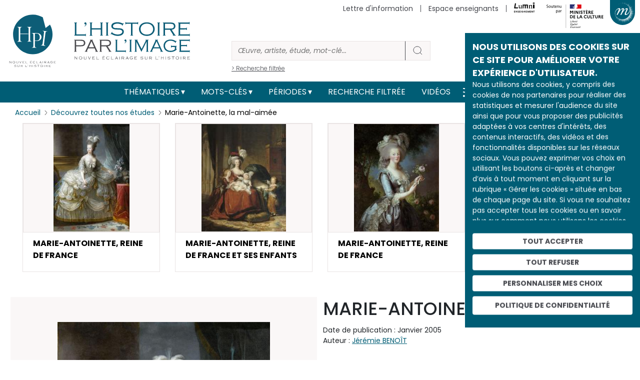

--- FILE ---
content_type: text/html; charset=UTF-8
request_url: https://histoire-image.org/comment/764
body_size: 25319
content:
<!DOCTYPE html>
<html lang="fr" dir="ltr" prefix="og: https://ogp.me/ns#">
  <head>
    <meta charset="utf-8" />
<meta name="description" content="Découvrez Marie-Antoinette, la mal-aimée analysée par Jérémie BENOÎT au travers d’œuvres et d’images d’archive." />
<meta name="robots" content="index, follow" />
<link rel="canonical" href="http://histoire-image.org/etudes/marie-antoinette-mal-aimee" />
<link rel="image_src" href="http://histoire-image.org/themes/custom/custom_theme/images/Logo-HPI-pastille.svg" />
<meta property="og:site_name" content="L&#039;histoire par l&#039;image" />
<meta property="og:type" content="Etude" />
<meta property="og:url" content="http://histoire-image.org/etudes/marie-antoinette-mal-aimee" />
<meta property="og:title" content="Marie-Antoinette, la mal-aimée - Histoire analysée en images et œuvres d’art | http://histoire-image.org/" />
<meta property="og:description" content="Découvrez Marie-Antoinette, la mal-aimée analysée par Jérémie BENOÎT au travers d’œuvres et d’images d’archive." />
<meta property="profile:username" content="histoire.image@rmngp.fr" />
<meta name="Generator" content="Drupal 10 (https://www.drupal.org)" />
<meta name="MobileOptimized" content="width" />
<meta name="HandheldFriendly" content="true" />
<meta name="viewport" content="width=device-width, initial-scale=1, shrink-to-fit=no" />
<meta http-equiv="x-ua-compatible" content="ie=edge" />
<meta property="og:image" content="http://histoire-image.org/sites/default/files/styles/600xauto_zoom/public/2025-10/vigee-lebrun-marie-antoinette.jpg?itok=1ZpUz-Va" />
<meta property="twitter:image" content="http://histoire-image.org/sites/default/files/styles/600xauto_zoom/public/2025-10/vigee-lebrun-marie-antoinette.jpg?itok=1ZpUz-Va" />
<link rel="icon" href="/themes/custom/custom_theme/favicon.ico" type="image/vnd.microsoft.icon" />
<link rel="alternate" hreflang="fr" href="http://histoire-image.org/etudes/marie-antoinette-mal-aimee" />

    <title>Marie-Antoinette, la mal-aimée - Histoire analysée en images et œuvres d’art | http://histoire-image.org/</title>
    <link rel="stylesheet" media="all" href="/sites/default/files/css/css_8rIcMmTjua92v5cfptJ3yuO_HHu6wYGFAHyGFnh7MW4.css?delta=0&amp;language=fr&amp;theme=custom_theme&amp;include=eJxljkEOgzAMBD-UkichJzEQFMfIdlrR1zelhwq4WNoZrdaB2dQEtjGASGYfmQirqQtXM7HQnc6FA5SH2l5yne--ckIXYbO4gA-gPbBgx0JQ8rvHpsY02oKE_l-PqZ7VxN-vTuiyrbsa0m_EIK7qDcQQWswmXIdV3TPjS_1xB-LUCn4AjFtlug" />
<link rel="stylesheet" media="all" href="/sites/default/files/css/css_PgK1dFnKYa_46wjuUCbjOCEZwDZf9idrAO9Bh0xwlcg.css?delta=1&amp;language=fr&amp;theme=custom_theme&amp;include=eJxljkEOgzAMBD-UkichJzEQFMfIdlrR1zelhwq4WNoZrdaB2dQEtjGASGYfmQirqQtXM7HQnc6FA5SH2l5yne--ckIXYbO4gA-gPbBgx0JQ8rvHpsY02oKE_l-PqZ7VxN-vTuiyrbsa0m_EIK7qDcQQWswmXIdV3TPjS_1xB-LUCn4AjFtlug" />
<link rel="stylesheet" media="all" href="//stackpath.bootstrapcdn.com/bootstrap/4.5.0/css/bootstrap.min.css" />
<link rel="stylesheet" media="print" href="/sites/default/files/css/css_JF06yCpty_bOVgi0SxPylB6fPdM2Xz0FOAPjG0VaYgE.css?delta=3&amp;language=fr&amp;theme=custom_theme&amp;include=eJxljkEOgzAMBD-UkichJzEQFMfIdlrR1zelhwq4WNoZrdaB2dQEtjGASGYfmQirqQtXM7HQnc6FA5SH2l5yne--ckIXYbO4gA-gPbBgx0JQ8rvHpsY02oKE_l-PqZ7VxN-vTuiyrbsa0m_EIK7qDcQQWswmXIdV3TPjS_1xB-LUCn4AjFtlug" />
<link rel="stylesheet" media="all" href="//fonts.googleapis.com/css2?family=Poppins:ital,wght@0,100;0,200;0,300;0,400;0,500;0,600;0,700;0,800;0,900;1,100;1,200;1,300;1,400;1,500;1,600;1,700;1,800;1,900&amp;display=swap" />
<link rel="stylesheet" media="all" href="//fonts.googleapis.com/css2?family=Noto+Serif:ital,wght@0,400;0,700;1,400;1,700&amp;display=swap" />
<link rel="stylesheet" media="all" href="/sites/default/files/css/css_49RVrmVkPaFLMs31OP7Io8hHxudSdzGpDd63ywZUclo.css?delta=6&amp;language=fr&amp;theme=custom_theme&amp;include=eJxljkEOgzAMBD-UkichJzEQFMfIdlrR1zelhwq4WNoZrdaB2dQEtjGASGYfmQirqQtXM7HQnc6FA5SH2l5yne--ckIXYbO4gA-gPbBgx0JQ8rvHpsY02oKE_l-PqZ7VxN-vTuiyrbsa0m_EIK7qDcQQWswmXIdV3TPjS_1xB-LUCn4AjFtlug" />

    <script src="https://www.google.com/recaptcha/api.js?hl=fr&amp;render=explicit&amp;onload=drupalRecaptchaOnload" async defer></script>

  </head>
  <body class="layout-no-sidebars page-node-5578 path-node node--type-etude">
    <a href="#main-content" class="visually-hidden-focusable">
      Aller au contenu principal
    </a>
    
      <div class="dialog-off-canvas-main-canvas" data-off-canvas-main-canvas>
    
<!-- Matomo -->
<script type="text/javascript">
    var _paq = window._paq = window._paq || [];
    /* tracker methods like "setCustomDimension" should be called before "trackPageView" */
    _paq.push(['trackPageView']);
    _paq.push(['enableLinkTracking']);
    (function() {
    var u="//matomo.labrmngp.fr/";
    _paq.push(['setTrackerUrl', u+'matomo.php']);
    _paq.push(['setSiteId', '4']);
    var d=document, g=d.createElement('script'), s=d.getElementsByTagName('script')[0];
    g.type='text/javascript'; g.async=true; g.src=u+'matomo.js'; s.parentNode.insertBefore(g,s);
    })();
</script>
<!-- End Matomo Code -->

<div class="galaxie">
    <ul class="galaxie__list container">
        <li><a href="http://www.grandpalais.fr" target="_blank" rel="noreferrer">Grand Palais</a></li>
        <li><a href="https://rmngp.fr/" target="_blank" rel="noreferrer">Rmngp</a></li>
        <li><a href="https://billetterie.grandpalais.fr/ext/billetterie5/index.php?site=rmn&_ga=2.104542016.1145967864.1643207981-847396610.1616576461" target="_blank" rel="noreferrer">Billetterie</a></li>
        <li><a href="http://www.museeduluxembourg.fr/" target="_blank" rel="noreferrer">Musée du Luxembourg</a></li>
        <li><a href="http://www.grandpalais.fr/fr/les-collections-en-ligne" target="_blank" rel="noreferrer">Catalogues scientifiques</a></li>
        <li><a href="http://www.histoire-image.org">Histoire par l&apos;image</a></li>
        <li><a href="http://www.panoramadelart.com" target="_blank" rel="noreferrer">Panorama de l&apos;art</a></li>
        <li><a href="http://www.boutiquesdemusees.fr" target="_blank" rel="noreferrer">Boutique en ligne</a></li>
        <li><a href="http://www.revendeurs.rmngp.fr" target="_blank" rel="noreferrer">Revendeurs</a></li>
        <li><a href="http://www.photo.rmn.fr/" target="_blank" rel="noreferrer">Agence photographique</a></li>
        <li><a href="https://ateliersartmuseesnationaux.fr" target="_blank" rel="noreferrer">Ateliers d&apos;art</a></li>
        <li><a href="http://art.rmngp.fr/fr" target="_blank" rel="noreferrer">Images d&apos;Art</a></li>
        <li><a href="http://histoires-dart.grandpalais.fr/" target="_blank" rel="noreferrer">Histoires d&apos;art</a></li>
        <li><a href="https://grandpalais-immersif.fr/" target="_blank" rel="noreferrer">Grand Palais Immersif</a></li>
    </ul>
</div>

<div id="page-wrapper">
    <div id="page">
        <header id="header" class="header" role="banner" aria-label="Site header">

                        <div class="container">
                <a href="/" class="header__logo">
                    <img src="/themes/custom/custom_theme/images/Logo-HPI-pastille.svg" alt="HPI" />
                    <img src="/themes/custom/custom_theme/images/Logo-HPI-titre.svg" alt="HPI" />
                </a>

                <form class="header__searchForm" action="/recherche">
                    <input
                        id="header__searchForm__input"
                        type="search"
                        name="keys"
                        placeholder="Œuvre, artiste, étude, mot-clé..."
                        aria-label="Rechercher"
                    />
                    <button type="submit"><svg width="21" height="20" viewBox="0 0 21 20" fill="none"><path d="M19 18L14.8917 14.1333M17.1111 9.11111C17.1111 13.0385 13.7284 16.2222 9.55556 16.2222C5.38274 16.2222 2 13.0385 2 9.11111C2 5.18375 5.38274 2 9.55556 2C13.7284 2 17.1111 5.18375 17.1111 9.11111Z" strokeWidth="4" strokeLinecap="round" strokeLinejoin="round"/></svg></button>
                    <a href="/recherche">> Recherche filtrée</a>
                </form>

                <div class="secondaireNav">
                                                <nav role="navigation" aria-labelledby="block-menusecondaireheader-menu" id="block-menusecondaireheader" class="block block-menu navigation menu--menu-secondaire-header">
            
  <h2 class="visually-hidden" id="block-menusecondaireheader-menu">Menu secondaire (header)</h2>
  

        
                    <ul class="clearfix nav justify-content-end" currentPath="http://histoire-image.org/etudes/marie-antoinette-mal-aimee?page=0">
        
                
        <li class="nav-item">
        
                                    <a href="/vous-aimez-histoire-vous-aimez-comprendre-decrypter-images" class="nav-link nav-link--vous-aimez-histoire-vous-aimez-comprendre-decrypter-images" data-drupal-link-system-path="webform/inscription_a_la_newsletter">Lettre d&#039;information</a>
                    
                </li>
    
                
        <li class="nav-item">
        
                                    <a href="/espace-enseignants" class="nav-link nav-link--espace-enseignants" data-drupal-link-system-path="espace-enseignants">Espace enseignants</a>
                    
                </li>
    
                                    
        <li class="nav-item--lumni">
        
                                    <a href="https://sso-enseignants.lumni.fr/auth/realms/lumni/protocol/cas/login?service=http://histoire-image.org/etudes/marie-antoinette-mal-aimee?page=0">
                    <img src="/themes/custom/custom_theme/images/Logo_Lumni.svg" height="20" alt="Lumni.fr">
                </a>
                    
                </li>
                    <li>
            <img src="/themes/custom/custom_theme/images/Soutenu_MC-horizontal.svg" height="65" alt="Ministère de la culture" />
        </li>
            </ul>
    


  </nav>

    
                                    </div>
    
                                    <button class="galaxie__btn"></button>
                    <a class="header__newsletter" href="/vous-aimez-histoire-vous-aimez-comprendre-decrypter-images">S'abonner à la newsletter</a>
                            </div>
           
            <div class="mainNav">
                <div class="container">
                    <nav class="navbar navbar-expand-md" id="navbar-main">
                                                <button aria-controls="basic-navbar-nav" type="button" aria-label="Toggle navigation" class="navbar-toggler collapsed">
                            <span class="navbar-toggler-icon"></span>
                        </button>
                        <div class="navbar-collapse collapse justify-content-center" id="basic-navbar-nav">
                                                          <nav role="navigation" aria-labelledby="block-custom-theme-main-menu-menu" id="block-custom-theme-main-menu" class="block block-menu navigation menu--main">
            
  <h2 class="visually-hidden" id="block-custom-theme-main-menu-menu">Main navigation</h2>
  

        
                    <ul class="clearfix nav navbar-nav justify-content-center align-items-center" currentPath="http://histoire-image.org/etudes/marie-antoinette-mal-aimee?page=0">
                        <li class="nav-item menu-item--expanded dropdown">
                            <a href="/recherche-thematique" class="nav-link dropdown-toggle nav-link--recherche-thematique" data-bs-toggle="dropdown" aria-expanded="false" aria-haspopup="true" data-drupal-link-system-path="recherche-thematique">Thématiques</a>
                                <ul class="dropdown-menu">
                        <li class="dropdown-item">
                            <a href="/recherche-thematique" class="nav-link--recherche-thematique" data-drupal-link-system-path="recherche-thematique">Les grands thèmes</a>
                </li>
                    <li class="dropdown-item">
                            <a href="/domaines" class="nav-link--domaines" data-drupal-link-system-path="domaines">Types d&#039;œuvres</a>
                </li>
                    <li class="dropdown-item">
                            <a href="/hors-series" class="nav-link--hors-series" data-drupal-link-system-path="hors-series">Hors-séries</a>
                </li>
                    <li class="dropdown-item">
                            <a href="/albums" class="nav-link--albums" data-drupal-link-system-path="albums">Albums</a>
                </li>
        
        </ul>
    
                </li>
                    <li class="nav-item menu-item--expanded dropdown">
                            <a href="/recherche-par-mots-cles" class="nav-link dropdown-toggle nav-link--recherche-par-mots-cles" data-bs-toggle="dropdown" aria-expanded="false" aria-haspopup="true" data-drupal-link-system-path="recherche-par-mots-cles">Mots-clés</a>
                                <ul class="dropdown-menu">
                        <li class="dropdown-item">
                            <a href="/recherche-par-mots-cles" class="nav-link--recherche-par-mots-cles" data-drupal-link-system-path="recherche-par-mots-cles">Tous les mots-clés</a>
                </li>
                    <li class="dropdown-item">
                            <a href="/artistes" class="nav-link--artistes" data-drupal-link-system-path="artistes">Artistes</a>
                </li>
                    <li class="dropdown-item">
                            <a href="/personnages-historiques" class="nav-link--personnages-historiques" data-drupal-link-system-path="personnages-historiques">Personnages historiques</a>
                </li>
        
        </ul>
    
                </li>
                    <li class="nav-item menu-item--expanded dropdown">
                            <a href="/periodes" class="nav-link dropdown-toggle nav-link--periodes" data-bs-toggle="dropdown" aria-expanded="false" aria-haspopup="true" data-drupal-link-system-path="periodes">Périodes</a>
                                <ul class="dropdown-menu">
                        <li class="dropdown-item">
                            <a href="/periodes" class="nav-link--periodes" data-drupal-link-system-path="periodes">Les grandes périodes</a>
                </li>
                    <li class="dropdown-item">
                            <a href="/dates" class="nav-link--dates" data-drupal-link-system-path="dates">Dates</a>
                </li>
        
        </ul>
    
                </li>
                    <li class="nav-item">
                            <a href="/recherche" class="nav-link nav-link--recherche" data-drupal-link-system-path="recherche">Recherche filtrée</a>
                </li>
                    <li class="nav-item">
                            <a href="/videos" class="nav-link nav-link--videos" data-drupal-link-system-path="videos">Vidéos</a>
                </li>
        
            <li>
            <a href="/rss.xml" target="_blank" data-rr-ui-event-key="/rss.xml" class="rss nav-link"><svg width="19" height="18" viewBox="0 0 19 18" fill="none" xmlns="http://www.w3.org/2000/svg"><path d="M1.875 8C4.26195 8 6.55113 8.94821 8.23896 10.636C9.92679 12.3239 10.875 14.6131 10.875 17M1.875 1C6.11846 1 10.1881 2.68571 13.1887 5.68629C16.1893 8.68687 17.875 12.7565 17.875 17M3.875 16C3.875 16.5523 3.42728 17 2.875 17C2.32272 17 1.875 16.5523 1.875 16C1.875 15.4477 2.32272 15 2.875 15C3.42728 15 3.875 15.4477 3.875 16Z" stroke="#FFF" stroke-width="2" stroke-linecap="round" stroke-linejoin="round"></path></svg></a>
        </li>

        <li>
            <a href="https://twitter.com/Histoire_image" target="_blank" data-rr-ui-event-key="https://twitter.com/Histoire_image" class="twitter nav-link">
                <svg width="18" height="16" xmlns="http://www.w3.org/2000/svg" viewBox="0 0 487.43 456.19">
                    <path id="path1009" class="cls-1" d="M7.48,21.9,195.66,273.57,6.29,478.1H48.91L214.71,299l134,179.11h145L294.93,212.33,471.2,21.9H428.58L275.89,186.82,152.51,21.9ZM70.16,53.3h66.63L431,446.7H364.39Z" fill="#FFF" transform="translate(-6.29 -21.9)"/>
                </svg>
            </a>
        </li>
        
        <li>
            <a href="https://www.instagram.com/histoire_image/?igshid=1p1f9ntw1athi" target="_blank" data-rr-ui-event-key="https://www.instagram.com/histoire_image/?igshid=1p1f9ntw1athi" class="instagram nav-link"><svg width="20" height="20" viewBox="0 0 20 20" fill="none" xmlns="http://www.w3.org/2000/svg"><path d="M15.05 5.325H15.0585M6.125 1.5H14.625C16.9722 1.5 18.875 3.40279 18.875 5.75V14.25C18.875 16.5972 16.9722 18.5 14.625 18.5H6.125C3.77779 18.5 1.875 16.5972 1.875 14.25V5.75C1.875 3.40279 3.77779 1.5 6.125 1.5ZM13.775 9.4645C13.8799 10.1719 13.7591 10.8944 13.4297 11.5292C13.1003 12.1639 12.5792 12.6787 11.9404 13.0002C11.3016 13.3217 10.5777 13.4337 9.87162 13.32C9.16556 13.2064 8.5133 12.8731 8.00761 12.3674C7.50193 11.8617 7.16857 11.2094 7.05496 10.5034C6.94134 9.79732 7.05326 9.07341 7.37478 8.43462C7.6963 7.79583 8.21106 7.27468 8.84584 6.94531C9.48062 6.61593 10.2031 6.4951 10.9105 6.6C11.6321 6.707 12.3001 7.04324 12.8159 7.55906C13.3318 8.07488 13.668 8.74292 13.775 9.4645Z" stroke="#FFF" stroke-width="2" stroke-linecap="round" stroke-linejoin="round"></path></svg></a>
        </li>
        
        <li>
            <a href="https://www.facebook.com/pg/Lhistoire-par-limage-102233328248680/posts/" target="_blank" data-rr-ui-event-key="https://www.facebook.com/pg/Lhistoire-par-limage-102233328248680/posts/" class="facebook nav-link"><svg width="11" height="18" viewBox="0 0 11 18" fill="none" xmlns="http://www.w3.org/2000/svg"><path d="M10.125 0H7.39773C6.1922 0 5.03604 0.474106 4.18361 1.31802C3.33117 2.16193 2.85227 3.30653 2.85227 4.5V7.2H0.125V10.8H2.85227V18H6.48864V10.8H9.21591L10.125 7.2H6.48864V4.5C6.48864 4.26131 6.58442 4.03239 6.7549 3.8636C6.92539 3.69482 7.15662 3.6 7.39773 3.6H10.125V0Z" fill="#FFF"></path></svg></a>
        </li>        
        </ul>
    

    
  </nav>


                                                                                </div>
                                            </nav>
                </div>
            </div>
            
                    </header>

                    <div class="highlighted">
                <aside class="container section clearfix" role="complementary">
                      <div data-drupal-messages-fallback class="hidden"></div>


                </aside>
            </div>
        
        <div id="main-wrapper" class="layout-main-wrapper clearfix">
                        <div id="main" class="container">
                <div class="row row-offcanvas row-offcanvas-left clearfix">
                    <main class="main-content col" id="content" role="main">
                    <section class="section">
                        <a id="main-content" tabindex="-1"></a>
                          <div id="block-custom-theme-content" class="block block-system block-system-main-block">
  
    
      <div class="content">
      <div class="container">
    <div class="etude">
        <ol class="breadcrumb">
            <li class="breadcrumb-item">
                <a href="/">Accueil</a>
            </li>
            <li class="breadcrumb-item">
                <a href="/etudes">Découvrez toutes nos études</a>
            </li>
            <li class="breadcrumb-item">
                <span>Marie-Antoinette, la mal-aimée</span>
            </li>
        </ol>
        <script type="application/ld+json">{
            "@context": "https://schema.org/", 
            "@type": "BreadcrumbList", 
            "itemListElement": [{
                "@type": "ListItem", 
                "position": 1, 
                "item": {
                    "@id": "http://histoire-image.org",
                    "name": "Accueil"
                } 
            },{
                "@type": "ListItem", 
                "position": 2, 
                "item": {
                    "@id": "http://histoire-image.org/etudes",
                    "name": "Découvrez toutes nos études"
                } 
            },{
                "@type": "ListItem", 
                "position": 3,
                "item": {
                    "@id": "http://histoire-image.org/etudes/marie-antoinette-mal-aimee?page=0",
                    "name": "Marie-Antoinette, la mal-aimée"
                } 
            }]
        }</script>

                <div class="etude__nav row etude__visuels__swiper">
            <div class="swiper-button-prev"></div>
            <div class="swiper-button-next"></div>
            <div class="swiper-wrapper">
                                <div class="col-12 etude__visuel__slide  swiper-slide d-flex justify-content-center justify-content-lg-start">
                    <div class="etude__content__visuelBlock col-12 col-sm-8 col-lg-12" data-index="1" tabindex="0" role="button">
                                                <figure>
                            <picture class="hover">
                                <img src="/sites/default/files/styles/330x215_zoom/public/2025-10/vigee-lebrun-marie-antoinette.jpg?itok=Vm8CXRbL" alt="Marie-Antoinette, reine de France">
                            </picture>
                        </figure>
                                                <div class="etude__content__visuelBlock__description">
                            <h4>Marie-Antoinette, reine de France</h4>
                        </div>
                    </div>
                </div>
                                <div class="col-12 etude__visuel__slide  swiper-slide d-flex justify-content-center justify-content-lg-start">
                    <div class="etude__content__visuelBlock col-12 col-sm-8 col-lg-12" data-index="2" tabindex="0" role="button">
                                                <figure>
                            <picture class="hover">
                                <img src="/sites/default/files/styles/330x215_zoom/public/2024-03/vigee-lebrun-marie-antoinette-enfants.jpg?itok=byNXniiZ" alt="Marie-Antoinette, reine de France et ses enfants">
                            </picture>
                        </figure>
                                                <div class="etude__content__visuelBlock__description">
                            <h4>Marie-Antoinette, reine de France et ses enfants</h4>
                        </div>
                    </div>
                </div>
                                <div class="col-12 etude__visuel__slide  swiper-slide d-flex justify-content-center justify-content-lg-start">
                    <div class="etude__content__visuelBlock col-12 col-sm-8 col-lg-12" data-index="3" tabindex="0" role="button">
                                                <figure>
                            <picture class="hover">
                                <img src="/sites/default/files/styles/330x215_zoom/public/2025-10/vigee-lebrun-marie-antoinette-rose.jpg?itok=O5VIn5h0" alt="Marie-Antoinette, reine de France">
                            </picture>
                        </figure>
                                                <div class="etude__content__visuelBlock__description">
                            <h4>Marie-Antoinette, reine de France</h4>
                        </div>
                    </div>
                </div>
                            </div>
        </div>
        
        
        <div class="etude__content row">
            <div class="etude__content__image">
                                <div class="etude__content__visuelBlock etude__content__visuelBlock--1 " data-index="1">
                                        <a 
                        href="http://histoire-image.org/sites/default/files/2025-10/vigee-lebrun-marie-antoinette.jpg"
                        data-pswp-width="1400"
                        data-pswp-height="1978"
                        target="_blank"
                        class="zoomInImage"
                    >
                        <figure>
                                <img 
                                    src="/sites/default/files/styles/600xauto_zoom/public/2025-10/vigee-lebrun-marie-antoinette.jpg?itok=1ZpUz-Va"
                                    alt="Marie-Antoinette, reine de France"
                                >
                        </figure>
                    </a>

                                                                <div class="etude__content__visuelBlock__description">
                        <h2>Marie-Antoinette, reine de France</h2>

                                                    <div class="row">

                                                                <div class="col">
                                                                            <p>Auteur : <a href="/artistes/anonyme">ANONYME</a></p>
                                                                                                        </div>
                                
                                                                <div class="col">
                                    <p>Lieu de conservation : <a href="/lieu-conservation/musee-national-chateau-versailles-versailles">musée national du château de Versailles (Versailles)</a>
                                                                                <br><a href="http://www.chateauversailles.fr/" class="linkExt" target="_blank" rel="noreferrer">site web</a>
                                                                            </p>
                                </div>
                                
                            </div>
                        

                                                    <div class="row">
                                
                                                                <div class="col">
                                                                            <p>Date de création : 1779-1788</p>
                                    
                                                                    </div>
                                
                                                                <div class="col">
                                    <p>Date représentée : <a href="/dates/2026">  </a></p>
                                </div>
                                
                            </div>
                        

                                                    <div class="row">
                                
                                                                <div class="col">
                                                                            <p>H. : 223 cm</p>
                                    
                                                                            <p>L. : 158 cm</p>
                                                                    </div>
                                
                                                                <div class="col">
                                    <p><p>D'après Élisabeth-Louise Vigée-Le Brun. Original exécuté pour l'impératrice d'Autriche, vers 1778-1778.</p>

<p>Huile sur toile.</p>
</p>
                                </div>
                                
                            </div>
                                                
                                                    <div class="row">                                
                                                                    <p>Domaine : <a href="/domaines/peintures">Peintures</a></p>
                                                            </div>
                        
                                                    <div class="row">
                                
                                                                <div class="col">
                                                                            <p> © GrandPalaisRmn (Château de Versailles) / Gérard Blot</p>
                                    
                                                                            <p>
                                            <a href="https://photo.rmn.fr/archive/10-518100-2C6NU0QNZU_L.html" target="_blank" class="linkExt" rel="noreferrer">Lien vers l&#039;image  </a>
                                        </p>
                                                                    </div>
                                
                                                                <div class="col">
                                    <p>10-518100 / MV 3892</p>
                                </div>
                                
                            </div>
                        
                    </div>

                                        
                </div>
                                <div class="etude__content__visuelBlock etude__content__visuelBlock--2 hidden" data-index="2">
                                        <a 
                        href="http://histoire-image.org/sites/default/files/2024-03/vigee-lebrun-marie-antoinette-enfants.jpg"
                        data-pswp-width="1600"
                        data-pswp-height="2032"
                        target="_blank"
                        class="zoomInImage"
                    >
                        <figure>
                                <img 
                                    src="/sites/default/files/styles/600xauto_zoom/public/2024-03/vigee-lebrun-marie-antoinette-enfants.jpg?itok=TcPU57S6"
                                    alt="Marie-Antoinette, reine de France et ses enfants"
                                >
                        </figure>
                    </a>

                                                                <div class="etude__content__visuelBlock__description">
                        <h2>Marie-Antoinette, reine de France et ses enfants</h2>

                                                    <div class="row">

                                                                <div class="col">
                                                                            <p>Auteur : <a href="/artistes/vigee-brun-elisabeth-louise">VIGÉE LE BRUN Élisabeth Louise</a></p>
                                                                                                        </div>
                                
                                                                <div class="col">
                                    <p>Lieu de conservation : <a href="/lieu-conservation/musee-national-chateau-versailles-versailles">musée national du château de Versailles (Versailles)</a>
                                                                                <br><a href="http://www.chateauversailles.fr/" class="linkExt" target="_blank" rel="noreferrer">site web</a>
                                                                            </p>
                                </div>
                                
                            </div>
                        

                                                    <div class="row">
                                
                                                                <div class="col">
                                                                            <p>Date de création : 1787</p>
                                    
                                                                    </div>
                                
                                                                <div class="col">
                                    <p>Date représentée : <a href="/dates/1787">1787</a></p>
                                </div>
                                
                            </div>
                        

                                                    <div class="row">
                                
                                                                <div class="col">
                                                                            <p>H. : 275,2 cm</p>
                                    
                                                                            <p>L. : 216,5  cm</p>
                                                                    </div>
                                
                                                                <div class="col">
                                    <p><p>Huile sur toile</p>
</p>
                                </div>
                                
                            </div>
                                                
                                                    <div class="row">                                
                                                                    <p>Domaine : <a href="/domaines/peintures">Peintures</a></p>
                                                            </div>
                        
                                                    <div class="row">
                                
                                                                <div class="col">
                                                                            <p>© GrandPalaisRmn (Château de Versailles) / Gérard Blot</p>
                                    
                                                                            <p>
                                            <a href="https://photo.rmn.fr/archive/95-005914-2C6NU0NOR3Y9.html" target="_blank" class="linkExt" rel="noreferrer">Lien vers l&#039;image </a>
                                        </p>
                                                                    </div>
                                
                                                                <div class="col">
                                    <p>MV 4520 - 95-005914</p>
                                </div>
                                
                            </div>
                        
                    </div>

                                        
                </div>
                                <div class="etude__content__visuelBlock etude__content__visuelBlock--3 hidden" data-index="3">
                                        <a 
                        href="http://histoire-image.org/sites/default/files/2025-10/vigee-lebrun-marie-antoinette-rose.jpg"
                        data-pswp-width="1600"
                        data-pswp-height="2023"
                        target="_blank"
                        class="zoomInImage"
                    >
                        <figure>
                                <img 
                                    src="/sites/default/files/styles/600xauto_zoom/public/2025-10/vigee-lebrun-marie-antoinette-rose.jpg?itok=dnnv-K4b"
                                    alt="Marie-Antoinette, reine de France"
                                >
                        </figure>
                    </a>

                                                                <div class="etude__content__visuelBlock__description">
                        <h2>Marie-Antoinette, reine de France</h2>

                                                    <div class="row">

                                                                <div class="col">
                                                                            <p>Auteur : <a href="/artistes/vigee-brun-elisabeth-louise">VIGÉE LE BRUN Élisabeth Louise</a></p>
                                                                                                        </div>
                                
                                                                <div class="col">
                                    <p>Lieu de conservation : <a href="/lieu-conservation/musee-national-chateau-versailles-versailles">musée national du château de Versailles (Versailles)</a>
                                                                                <br><a href="http://www.chateauversailles.fr/" class="linkExt" target="_blank" rel="noreferrer">site web</a>
                                                                            </p>
                                </div>
                                
                            </div>
                        

                                                    <div class="row">
                                
                                                                <div class="col">
                                                                            <p>Date de création : 1783</p>
                                    
                                                                    </div>
                                
                                                                <div class="col">
                                    <p>Date représentée : <a href="/dates/2026">1783</a></p>
                                </div>
                                
                            </div>
                        

                                                    <div class="row">
                                
                                                                <div class="col">
                                                                            <p>H. : 116 cm</p>
                                    
                                                                            <p>L. :  88,5 cm</p>
                                                                    </div>
                                
                                                                <div class="col">
                                    <p><p>Réplique de l'original disparu.</p>

<p>Huile sur toile.</p>
</p>
                                </div>
                                
                            </div>
                                                
                                                    <div class="row">                                
                                                                    <p>Domaine : <a href="/domaines/peintures">Peintures</a></p>
                                                            </div>
                        
                                                    <div class="row">
                                
                                                                <div class="col">
                                                                            <p>© Château de Versailles, Dist. GrandPalaisRmn / Jean-Marc Manaï</p>
                                    
                                                                            <p>
                                            <a href="https://images.grandpalaisrmn.fr/ark:/36255/13-581774" target="_blank" class="linkExt" rel="noreferrer">Lien vers l&#039;image  </a>
                                        </p>
                                                                    </div>
                                
                                                                <div class="col">
                                    <p>MV 3893 - 15-513134</p>
                                </div>
                                
                            </div>
                        
                    </div>

                                        
                </div>
                            </div>

            <div class="etude__content__description">
                <h1>Marie-Antoinette, la mal-aimée</h1>
                <p class="etude__content__created">Date de publication : Janvier 2005</p>

                                <p class="etude__content__auteur">Auteur : <a href="/auteurs-analyses/jeremie-benoit">Jérémie BENOÎT</a></p>
                                
                <div class="etude__content__accordion accordion">

                    
                                        <div class="accordion">
                        <div class="type--1 accordion-item">
                            <h2 class="accordion-header">
                                <button type="button" aria-expanded="true" class="accordion-button">Contexte historique</button>
                            </h2>
                            <div class="accordion-body show">
                                <p>Née en 1755, Marie-Antoinette de Lorraine-Habsbourg, archiduchesse d’Autriche, devint reine de France en 1774 lorsque Louis XVI accéda au trône. Dès 1778, sans attendre qu’Élisabeth Vigée-Lebrun soit élue à l’Académie royale de peinture et de sculpture, et malgré la cabale menée par <a href="https://histoire-image.org/etudes/adelaide-labille-guiard" rel="noopener" target="_blank" title="Adélaïde Labille-Guiard - L'Histoire par l'image">madame Labille-Guiard</a>, la reine en fit son peintre attitré. Pas moins d’une dizaine de portraits furent exécutés, la plupart en pied. Le célèbre portrait de Marie-Antoinette à la rose qui est en buste long (musée de Versailles) fait figure d’exception. Le style doux et moelleux de Vigée-Lebrun, d’un néoclassicisme atténué, convenait certainement mieux à la souveraine que le solide réalisme d’Adélaïde Labille-Guiard. Elle souhaitait être flattée et la jeune artiste, du même âge que la reine, fut la seule à réussir ce pari. Pour s’en convaincre, il suffit de comparer ses œuvres au portrait très sec que le peintre suédois <a href="https://collection.nationalmuseum.se/en/collection/item/18035/" rel="noopener" target="_blank" title="Marie-Antoinette et ses enfants, Adolf Ulrik Wertmüller - Nationalmuseum, Suède">Adolf Ulrik Wertmüller</a> réalisa en 1784 : entourée de ses deux enfants, Marie-Antoinette, très réaliste, présente le lourd menton des Habsbourgs (Stockholm, Nationalmuseum). Peu satisfaite du résultat, la reine critiqua ouvertement le tableau, qui fut exposé au Salon de 1785.</p>

                            </div>
                        </div>
                    </div>
                    
                                        <div class="accordion">
                        <div class="type--1 accordion-item">
                            <h2 class="accordion-header">
                                <button type="button" aria-expanded="true" class="accordion-button">Analyse des images</button>
                            </h2>
                            <div class="accordion-body show">
                                <p>Reprenant le principe des portraits royaux dont les premiers exemples remontent au XVI<sup>e</sup> siècle, Elisabeth Vigée-Lebrun place la reine dans un décor architectural qui lui permet une véritable mise en scène, avec colonnes, tables et draperies. En ce sens, ces portraits répondent aux portraits de <a href="https://histoire-image.org/etudes/portraits-costume-sacre-louis-xvi-charles-x" rel="noopener" target="_blank" title="Portraits en costume de sacre : de Louis XVI à Charles X - L'Histoire par l'image">Louis XVI en costume du sacre</a> par Duplessis et Callet.<br />
Du portrait officiel de 1778, plusieurs répliques avec variantes sont connues, dont deux conservées à Versailles. La reine se présente avec la tête tournée ou non. Dans le premier portrait qu’exécuta l’artiste, la reine apparaît un peu guindée dans sa robe trop riche. Elle a adopté une posture plus officielle que proprement humaine, avec à ses côtés la couronne de France. Le portrait original était destiné à son frère Joseph II, empereur germanique, et Mme Vigée-Lebrun en réalisa deux autres exemplaires, l’un pour Versailles, l’autre pour la tsarine <a href="https://histoire-image.org/mots-cles/catherine-ii-imperatrice-russie" rel="noopener" target="_blank" title="Catherine la Grande - L'Histoire par l'image">Catherine de Russie</a>.<br />
Avec le temps, le style de Mme Vigée-Lebrun devint moins raide, ses relations avec la reine étant devenues moins officielles et certainement plus amicales. Les portraits suivants montrèrent une souveraine plus humaine, revêtue de vêtements plus simples, bien que très luxueux par leurs qualités ou leurs couleurs parfois vives.</p>

<p>Dans le portrait du Salon de 1787, la reine est présentée en mère entourée de ses trois enfants. Le bébé qu’elle porte sur les genoux est le futur <a href="https://histoire-image.org/etudes/louis-xvii-temple-realite-legende" rel="noopener" target="_blank" title="Louis XVII au Temple, réalité et légende - L'Histoire par l'image">Louis XVII</a>, mort au Temple en 1795. C’est le premier dauphin, Louis-Joseph-Xavier de France, qui donne son sens au tableau en indiquant l’avenir.<br />
Mais le tableau le plus célèbre aujourd’hui est sans doute celui de Marie-Antoinette à la rose. Si le modèle original, dit « en gaulle », a disparu, cinq répliques avec variantes (chapeau, robe de mousseline, etc.) en furent tirées par l’artiste. Ce portrait flatteur, très intimiste, montre une souveraine qui bien que très digne, est revêtue très simplement d’une robe de soie grise et confectionne un bouquet. Rien d’officiel dans ce portrait, où la reine est présentée seule, vraisemblablement dans les jardins de Trianon ou du Hameau, où elle aimait à mener une vie champêtre, loin des complots de la cour.</p>

                            </div>
                        </div>
                    </div>
                    
                                        <div class="accordion">
                        <div class="type--1 accordion-item">
                            <h2 class="accordion-header">
                                <button type="button" aria-expanded="true" class="accordion-button">Interprétation</button>
                            </h2>
                            <div class="accordion-body show">
                                <p>La dernière reine de France, très mise en valeur par son époux Louis XVI, fut également la plus représentée de toutes les souveraines. Ces tableaux ont beaucoup fait pour la légende posthume de Marie-Antoinette. Ils la représentent non pas comme la femme futile que la légende révolutionnaire s’est plu à donner d'elle, mais comme une femme majestueuse et humaine à la fois, parfaitement à sa place dans son rôle de reine et de mère, même si le portrait à la rose la montre occupée à des activités plus futiles. Cependant, de son vivant, la multiplication des portraits contribua en partie à alimenter sa grande impopularité. Élisabeth Vigée-Lebrun elle-même paya le fait d’avoir représenté la reine et dut s’exiler à travers l'Europe, où elle poursuivit sa brillante carrière de portraitiste.</p>

                            </div>
                        </div>
                    </div>
                    
                                        <div class="accordion">
                        <div class="type--2 accordion-item">
                            <h2 class="accordion-header">
                                <button type="button" aria-expanded="true" class="accordion-button">Mots-clés</button>
                            </h2>
                            <div class="accordion-body show">
                                                                    <a class="keyWord" href="/mots-cles/bourbons">Bourbons</a>
                                                                    <a class="keyWord" href="/mots-cles/marie-antoinette">Marie-Antoinette</a>
                                                                    <a class="keyWord" href="/mots-cles/portrait">portrait</a>
                                                                    <a class="keyWord" href="/mots-cles/epouse-royale">épouse royale</a>
                                                                    <a class="keyWord" href="/mots-cles/louis-xvii">Louis XVII</a>
                                                                    <a class="keyWord" href="/mots-cles/marie-therese-charlotte-france-madame-royale-duchesse-angouleme">Marie-Thérèse Charlotte de France (Madame Royale, Duchesse d&#039;Angoulême)</a>
                                                                    <a class="keyWord" href="/mots-cles/louis-joseph-france">Louis-Joseph de France</a>
                                                            </div>
                        </div>
                    </div>
                    
                                        <div class="accordion">
                        <div class="type--2 accordion-item">
                            <h2 class="accordion-header">
                                <button type="button" aria-expanded="true" class="accordion-button">Bibliographie</button>
                            </h2>
                            <div class="accordion-body show">
                                <p>Joseph BAILLIO «&nbsp;Marie-Antoinette et ses enfants par Mme Vigée-Lebrun&nbsp;», in <em>L’Œil&nbsp;</em>n° 310, mai 1981.</p>

<p>Simone BERTIERE&nbsp;<em>Marie-Antoinette l’insoumise&nbsp;</em>Paris, Fallois, 2002.</p>

<p>Claire CONSTANS&nbsp;<em>Musée national du château de Versailles. Les peintures</em>1995, t.II, p.933, n° 5247 et 5248.</p>

<p>Guy CHOSSIGNAND-NOGARET&nbsp;<em>La Vie quotidienne des femmes de roi d’Agnès Sorel à Marie-Antoinette&nbsp;</em>Paris, Hachette, 1990.</p>

<p>Jules FLAMMERMONT «&nbsp;Les portraits de Marie-Antoinette&nbsp;», in <em>Gazette des Beaux-Arts</em>1898, p.388-390.</p>

<p>Evelyne LEVER&nbsp;<em>Marie-Antoinette, la dernière reine&nbsp;</em>Paris, Gallimard coll. Découvertes, 2000.</p>

<p>Françoise PITT-RIVERS&nbsp;<em>Madame Vigée-Lebrun&nbsp;</em>Paris, Gallimard, 2001.</p>

<p>Muriel VIGIÉ&nbsp;<em>Le Portrait officiel en France du V<sup>e</sup> au XX<sup>e</sup> siècle&nbsp;</em>Paris, Van Wilder, 2000.</p>

                            </div>
                        </div>
                    </div>
                    
                    
                                        
                    <div class="accordion">
                        <div class="type--2 accordion-item">
                            <h2 class="accordion-header">
                                <button type="button" aria-expanded="true" class="accordion-button">Pour citer cet article</button>
                            </h2>
                            <div class="accordion-body show">
                                <p>Jérémie BENOÎT, « Marie-Antoinette, la mal-aimée », Histoire par l'image [en ligne], consulté le 30/01/2026. URL : http://histoire-image.org/etudes/marie-antoinette-mal-aimee</p>
                            </div>
                        </div>
                    </div>

                                        <div class="accordion">
                        <div class="type--2 accordion-item">
                            <h2 class="accordion-header">
                                <button type="button" aria-expanded="true" class="accordion-button">Liens</button>
                            </h2>
                            <div class="accordion-body show">
                                <p>Découvrez l'analyse d'un portrait de <a href="https://panoramadelart.com/analyse/marie-antoinette-reine-de-france" rel="noopener" target="_blank" title="Marie-Antoinette, Adolf Ulrik Wertmüller - Panorama de l'Art">Marie-Antoinette par Adolf Wertmüller</a> sur le site web de Panorama de l'art&nbsp;</p>

                            </div>
                        </div>
                    </div>
                    
                                                                                    
                                        <div class="accordion commentBlock">
                        <div class="type--2 accordion-item">
                            <h2 class="accordion-header">
                                <button type="button" aria-expanded="false" class="accordion-button collapsed">Commentaires</button>
                            </h2>
                            <div class="accordion-body">
                                <section class="field field--name-field-commentaires field--type-comment field--label-hidden comment-wrapper">
  
  
<article role="article" data-comment-user-id="0" id="comment-377" class="comment js-comment by-anonymous clearfix">

  <div class="comment__meta col-sm-3">
        <span class="hidden text-danger" data-comment-timestamp="1637320369"></span>
    <article class="profile">
  </article>

    <small class="comment__author"><span>Anonyme (non vérifié)</span></small>
          </div>

  <div class="comment__content col-sm-9 card">
    <div class="card-body">
              
        <h3 class="card-title"><a href="/comment/377#comment-377" class="permalink" rel="bookmark" hreflang="fr">Jmarc</a></h3>
        
            
            <div class="clearfix text-formatted field field--name-comment-body field--type-text-long field--label-hidden field__item"><p>Bonjour,<br>Je découvre le site : félicitations.<br>Pour Marie-Antoinette, j'ai lu il y a longtemps le livre de Stefan Zweig (Marie-Antoinette) qui m'a laissé un excellent souvenir. Il pourrait avoir sa place dans votre biblio.<br>Cordialement,<br>Jmarc</p>
</div>
      
              <nav>

  <div class="inline__links"><nav class="links inline nav links-inline"><span class="comment-reply nav-link"><a href="/comment/reply/node/5578/field_commentaires/377">Répondre</a></span></nav>
  </div>
</nav>
          </div>
    <div class="card-body">
      <span class="comment__time">jeu 08/03/2012 - 12:50</span>
      <span class="comment__permalink"><a href="/comment/377#comment-377" hreflang="fr">Permalien</a></span>
    </div>
  </div>
</article>

<article role="article" data-comment-user-id="0" id="comment-380" class="comment js-comment by-anonymous clearfix">

  <div class="comment__meta col-sm-3">
        <span class="hidden text-danger" data-comment-timestamp="1637320369"></span>
    <article class="profile">
  </article>

    <small class="comment__author"><span>Anonyme (non vérifié)</span></small>
          </div>

  <div class="comment__content col-sm-9 card">
    <div class="card-body">
              
        <h3 class="card-title"><a href="/comment/380#comment-380" class="permalink" rel="bookmark" hreflang="fr">seanco</a></h3>
        
            
            <div class="clearfix text-formatted field field--name-comment-body field--type-text-long field--label-hidden field__item"><p>Ce hors-série femmes est remarquable comme tout ce que vous nous proposé ,d'ailleurs. Je profite de l'occasion pour vous renouveler mes félicitations.<br>Merci.</p>
</div>
      
              <nav>

  <div class="inline__links"><nav class="links inline nav links-inline"><span class="comment-reply nav-link"><a href="/comment/reply/node/5578/field_commentaires/380">Répondre</a></span></nav>
  </div>
</nav>
          </div>
    <div class="card-body">
      <span class="comment__time">ven 09/03/2012 - 11:00</span>
      <span class="comment__permalink"><a href="/comment/380#comment-380" hreflang="fr">Permalien</a></span>
    </div>
  </div>
</article>

<article role="article" data-comment-user-id="0" id="comment-381" class="comment js-comment by-anonymous clearfix">

  <div class="comment__meta col-sm-3">
        <span class="hidden text-danger" data-comment-timestamp="1637320369"></span>
    <article class="profile">
  </article>

    <small class="comment__author"><span>Anonyme (non vérifié)</span></small>
          </div>

  <div class="comment__content col-sm-9 card">
    <div class="card-body">
              
        <h3 class="card-title"><a href="/comment/381#comment-381" class="permalink" rel="bookmark" hreflang="fr">Histoire-image</a></h3>
        
            
            <div class="clearfix text-formatted field field--name-comment-body field--type-text-long field--label-hidden field__item"><p>Bonjour, </p>
<p>Merci beaucoup !<br>Ca nous fait très plaisir que ce hors-série vous plaise !</p>
<p>A bientôt</p>
<p>Anne-Lise</p>
</div>
      
              <nav>

  <div class="inline__links"><nav class="links inline nav links-inline"><span class="comment-reply nav-link"><a href="/comment/reply/node/5578/field_commentaires/381">Répondre</a></span></nav>
  </div>
</nav>
          </div>
    <div class="card-body">
      <span class="comment__time">ven 09/03/2012 - 12:25</span>
      <span class="comment__permalink"><a href="/comment/381#comment-381" hreflang="fr">Permalien</a></span>
    </div>
  </div>
</article>

<article role="article" data-comment-user-id="0" id="comment-764" class="comment js-comment by-anonymous clearfix">

  <div class="comment__meta col-sm-3">
        <span class="hidden text-danger" data-comment-timestamp="1637320374"></span>
    <article class="profile">
  </article>

    <small class="comment__author"><span>Anonyme (non vérifié)</span></small>
          </div>

  <div class="comment__content col-sm-9 card">
    <div class="card-body">
              
        <h3 class="card-title"><a href="/comment/764#comment-764" class="permalink" rel="bookmark" hreflang="fr">ConcoursATSEM</a></h3>
        
            
            <div class="clearfix text-formatted field field--name-comment-body field--type-text-long field--label-hidden field__item"><p>Magnifique cette étude et surtout la bibliographie est très utile. </p>
<p>Merci beaucoup encore une fois! </p>
<p>Jean-Michel T.</p>
</div>
      
              <nav>

  <div class="inline__links"><nav class="links inline nav links-inline"><span class="comment-reply nav-link"><a href="/comment/reply/node/5578/field_commentaires/764">Répondre</a></span></nav>
  </div>
</nav>
          </div>
    <div class="card-body">
      <span class="comment__time">mar 30/04/2013 - 21:29</span>
      <span class="comment__permalink"><a href="/comment/764#comment-764" hreflang="fr">Permalien</a></span>
    </div>
  </div>
</article>


      <h2 class='title comment-form__title'>Ajouter un commentaire</h2>
    
<form class="comment-comment-form comment-form" data-drupal-selector="comment-form" action="/comment/reply/node/5578/field_commentaires" method="post" id="comment-form" accept-charset="UTF-8">
  





  <div class="js-form-item js-form-type-textfield form-type-textfield js-form-item-name form-item-name mb-3">
          <label for="edit-name">Pseudonyme</label>
                    <input data-drupal-default-value="Anonyme" data-drupal-selector="edit-name" type="text" id="edit-name" name="name" value="" size="30" maxlength="60" class="form-control" />

                      </div>
<input autocomplete="off" data-drupal-selector="form-sxqsyi-yhwui7h27pozb-wel02paa7i-s2ujrbq4utc" type="hidden" name="form_build_id" value="form-sXqsYI-yhWuI7h27POzB_wel02PAa7i_s2uJrbQ4uTc" class="form-control" />
<input data-drupal-selector="edit-comment-comment-form" type="hidden" name="form_id" value="comment_comment_form" class="form-control" />
<div class="field--type-string field--name-subject field--widget-string-textfield js-form-wrapper form-wrapper mb-3" data-drupal-selector="edit-subject-wrapper" id="edit-subject-wrapper">      





  <div class="js-form-item js-form-type-textfield form-type-textfield js-form-item-subject-0-value form-item-subject-0-value mb-3">
          <label for="edit-subject-0-value">Objet</label>
                    <input class="js-text-full text-full form-control" data-drupal-selector="edit-subject-0-value" type="text" id="edit-subject-0-value" name="subject[0][value]" value="" size="60" maxlength="64" placeholder="" />

                      </div>

  </div>
<div class="field--type-text-long field--name-comment-body field--widget-text-textarea js-form-wrapper form-wrapper mb-3" data-drupal-selector="edit-comment-body-wrapper" id="edit-comment-body-wrapper">      <div class="js-text-format-wrapper text-format-wrapper js-form-item form-item">
  





  <div class="js-form-item js-form-type-textarea form-type-textarea js-form-item-comment-body-0-value form-item-comment-body-0-value mb-3">
          <label for="edit-comment-body-0-value" class="js-form-required form-required">Commentaire</label>
                    <div class="form-textarea-wrapper">
  <textarea class="js-text-full text-full form-textarea required form-control resize-vertical" data-entity_embed-host-entity-langcode="fr" data-drupal-selector="edit-comment-body-0-value" id="edit-comment-body-0-value" name="comment_body[0][value]" rows="5" cols="60" placeholder="" required="required" aria-required="true"></textarea>
</div>

                      </div>
<div class="js-filter-wrapper js-form-wrapper form-wrapper mb-3" data-drupal-selector="edit-comment-body-0-format" id="edit-comment-body-0-format"><div data-drupal-selector="edit-comment-body-0-format-help" id="edit-comment-body-0-format-help" class="js-form-wrapper form-wrapper mb-3"><a href="/filter/tips" target="_blank" data-drupal-selector="edit-comment-body-0-format-help-about" id="edit-comment-body-0-format-help-about">À propos des formats de texte</a></div>
<div class="js-filter-guidelines js-form-wrapper form-wrapper mb-3" data-drupal-selector="edit-comment-body-0-format-guidelines" id="edit-comment-body-0-format-guidelines"><div data-drupal-format-id="restricted_html" class="filter-guidelines-item filter-guidelines-restricted_html">
  <h4 class="label">HTML restreint</h4>
  
  
      
          <ul class="tips">
                      <li>Balises HTML autorisées : &lt;a href hreflang&gt; &lt;em&gt; &lt;strong&gt; &lt;cite&gt; &lt;blockquote cite&gt; &lt;code&gt; &lt;ul type&gt; &lt;ol start type&gt; &lt;li&gt; &lt;dl&gt; &lt;dt&gt; &lt;dd&gt; &lt;h2 id&gt; &lt;h3 id&gt; &lt;h4 id&gt; &lt;h5 id&gt; &lt;h6 id&gt;</li>
                      <li>Les lignes et les paragraphes vont à la ligne automatiquement.</li>
                      <li>Les adresses de pages web et les adresses courriel se transforment en liens automatiquement.</li>
            </ul>
    
      
  
</div>
</div>
</div>

  </div>

  </div>


                    <fieldset  data-drupal-selector="edit-captcha" class="captcha captcha-type-challenge--recaptcha" data-nosnippet>
          <legend class="captcha__title js-form-required form-required">
            CAPTCHA
          </legend>
                  <div class="captcha__element">
            <input data-drupal-selector="edit-captcha-sid" type="hidden" name="captcha_sid" value="50682323" class="form-control" />
<input data-drupal-selector="edit-captcha-token" type="hidden" name="captcha_token" value="GFd00FDe959--naP9LdDym-KC0y8hcdgBhgiIi4ysQY" class="form-control" />
<input data-drupal-selector="edit-captcha-response" type="hidden" name="captcha_response" value="" class="form-control" />
<div class="g-recaptcha" data-sitekey="6Leh8AoUAAAAAA0tUAXhU0nxVQh2qDzQ6FRKlKTg" data-theme="light" data-type="image"></div><input data-drupal-selector="edit-captcha-cacheable" type="hidden" name="captcha_cacheable" value="1" class="form-control" />

          </div>
                      <div class="captcha__description description">Cette question sert à vérifier si vous êtes un visiteur humain ou non afin d&#039;éviter les soumissions de pourriel (spam) automatisées.</div>
                              </fieldset>
            <div data-drupal-selector="edit-actions" class="form-actions js-form-wrapper form-wrapper mb-3" id="edit-actions"><input data-drupal-selector="edit-submit" type="submit" id="edit-submit" name="op" value="Enregistrer" class="button button--primary js-form-submit form-submit btn btn-primary form-control" />
<input data-drupal-selector="edit-preview" type="submit" id="edit-preview" name="op" value="Preview" class="button js-form-submit form-submit btn btn-primary form-control" />
</div>

</form>

  
</section>

                                <div id="block-rgpd" class="block-content-basic block block-block-content block-block-content2b78bbdf-a873-4156-a391-73dd62456e23">
  
    
      <div class="content">
      
            <div class="clearfix text-formatted field field--name-body field--type-text-with-summary field--label-hidden field__item"><h4>Mentions d’information prioritaires RGPD</h4>
<p>Vos données sont sont destinées à la RmnGP, qui en est le responsable de traitement. Elles sont recueillies pour traiter votre demande. Les données obligatoires vous sont signalées sur le formulaire par astérisque. L’accès aux données est strictement limité aux collaborateurs de la RmnGP en charge du traitement de votre demande. Conformément au Règlement européen n°2016/679/UE du 27 avril 2016 sur la protection des données personnelles et à la loi « informatique et libertés » du 6 janvier 1978 modifiée, vous bénéficiez d’un droit d’accès, de rectification, d’effacement, de portabilité et de limitation du traitement des donnés vous concernant ainsi que du droit de communiquer des directives sur le sort de vos données après votre mort. Vous avez également la possibilité de vous opposer au traitement des données vous concernant. Vous pouvez, exercer vos droits en contactant notre Délégué à la protection des données (DPO) au moyen de notre formulaire en ligne (<a href="https://www.grandpalais.fr/fr/form/rgpd" rel="noreferrer" target="_blank"> https://www.grandpalais.fr/fr/form/rgpd</a>) ou par e-mail à l’adresse suivante : dpo@rmngp.fr. Pour en savoir plus, nous vous invitons à consulter notre politique de protection des données disponible ici en copiant et en collant ce lien : <a href="https://www.grandpalais.fr/fr/politique-de-protection-des-donnees-caractere-personnel" rel="noreferrer" target="_blank">https://www.grandpalais.fr/fr/politique-de-protection-des-donnees-caractere-personnel</a></p>
</div>
      
    </div>
  </div>

                            </div>
                        </div>
                    </div>
                    
                    <script type="text/javascript" src="//s7.addthis.com/js/300/addthis_widget.js" async="async"></script>
                    <script type="text/javascript">
                        var addthis_config = addthis_config||{};
                        addthis_config.ui_email_note = "Je te conseille cet article du site l'Histoire par l'image";
                    </script>

                    <div class="addthis_toolbox">
                                                <span>Partager sur</span>

                        <a class="addthis_button_facebook fb-share-button" data-href="http://histoire-image.org/etudes/marie-antoinette-mal-aimee?page=0" data-layout="icon" data-mobile-iframe="true">
                            <svg width="10" height="17" viewBox="0 0 10 17" fill="none" xmlns="http://www.w3.org/2000/svg">
                                <path d="M9.5 0H7.04545C5.96048 0 4.91994 0.447767 4.15275 1.2448C3.38555 2.04183 2.95455 3.12283 2.95455 4.25V6.8H0.5V10.2H2.95455V17H6.22727V10.2H8.68182L9.5 6.8H6.22727V4.25C6.22727 4.02457 6.31347 3.80837 6.46691 3.64896C6.62035 3.48955 6.82846 3.4 7.04545 3.4H9.5V0Z" fill="#45474D"/>
                            </svg>
                        </a>

                        <a class="addthis_button_twitter">
                            <svg width="18" height="15" xmlns="http://www.w3.org/2000/svg" viewBox="0 0 487.43 456.19">
                                <path id="path1009" class="cls-1" d="M7.48,21.9,195.66,273.57,6.29,478.1H48.91L214.71,299l134,179.11h145L294.93,212.33,471.2,21.9H428.58L275.89,186.82,152.51,21.9ZM70.16,53.3h66.63L431,446.7H364.39Z" fill="#45474D" transform="translate(-6.29 -21.9)"/>
                            </svg>                               
                        </a>
                        
                        <button onclick="copyToClipboard('http://histoire-image.org/etudes/marie-antoinette-mal-aimee?page=0')">
                            <svg width="16" height="17" viewBox="0 0 16 17" fill="none" xmlns="http://www.w3.org/2000/svg">
                                <path d="M6.69262 9.20468C6.97335 9.60926 7.33151 9.94402 7.74281 10.1863C8.1541 10.4285 8.60892 10.5726 9.0764 10.6086C9.54388 10.6447 10.0131 10.572 10.4522 10.3954C10.8913 10.2189 11.2901 9.94253 11.6214 9.58521L13.5825 7.47116C14.1779 6.80664 14.5073 5.91662 14.4999 4.99279C14.4924 4.06897 14.1487 3.18525 13.5427 2.53198C12.9367 1.87871 12.1169 1.50816 11.26 1.50013C10.403 1.49211 9.57736 1.84725 8.96092 2.48906L7.83658 3.69407M9.30738 7.79532C9.02665 7.39074 8.66849 7.05598 8.25719 6.81374C7.8459 6.5715 7.39108 6.42745 6.9236 6.39136C6.45612 6.35526 5.98691 6.42798 5.54778 6.60456C5.10866 6.78114 4.70991 7.05747 4.37856 7.41479L2.41749 9.52884C1.82212 10.1934 1.49268 11.0834 1.50012 12.0072C1.50757 12.931 1.85131 13.8147 2.45731 14.468C3.0633 15.1213 3.88307 15.4918 4.74005 15.4999C5.59702 15.5079 6.42264 15.1528 7.03908 14.5109L8.15688 13.3059" stroke="#45474D" stroke-width="2" stroke-linecap="round" stroke-linejoin="round"/>
                            </svg>                                
                        </button>

                                                <a class="addthis_button_email">
                            <svg width="20" height="13" viewBox="0 0 20 13" fill="none" xmlns="http://www.w3.org/2000/svg">
                                <path d="M2.45001 0.500005H18.05C18.3289 0.500005 18.598 0.546505 18.8476 0.632005L10.25 8.34649L1.65246 0.632005C1.9029 0.544449 2.17492 0.499428 2.45001 0.500005ZM0.500015 11V2L0.503914 1.9055L6.22131 7.037L0.566314 11.387C0.521647 11.2609 0.499346 11.1307 0.500015 11ZM18.05 12.5H2.45001C2.27841 12.5 2.10876 12.482 1.94691 12.449L7.49661 8.17999L10.252 10.652L13.0073 8.17999L18.557 12.449C18.3931 12.4833 18.2238 12.5005 18.0539 12.5H18.05ZM20 11C20 11.132 19.9766 11.2625 19.9337 11.387L14.2787 7.037L19.9961 1.9055L20 2V11Z" fill="#45474D"/>
                            </svg>                                
                        </a>
                        
                        <a class="addthis_button_print" href="/print/5578">
                            <svg width="20" height="21" viewBox="0 0 20 21" fill="none" xmlns="http://www.w3.org/2000/svg">
                                <path d="M4.1875 7.44531V0.445312H16.1875V7.44531" fill="#45474D"/>
                                <path d="M15 12.5547H5V20.5547H15V12.5547Z" fill="#45474D"/>
                                <path d="M0 10.5547C0 9.45012 0.895431 8.55469 2 8.55469H18C19.1046 8.55469 20 9.45012 20 10.5547V13.5547C20 14.6593 19.1046 15.5547 18 15.5547H16V11.5547H4V15.5547H2C0.895431 15.5547 0 14.6593 0 13.5547V10.5547Z" fill="#45474D"/>
                            </svg>                                
                        </a>
                    </div>

                    <div role="dialog" id="dialog_link" aria-labelledby="dialog_link_label" aria-modal="true" class="dialog copyToClipboard__dialog">
                        <div class="copyToClipboard__modal">
                            <button class="btn-close" onclick="closeMadal(this)"></button>
                            <p id="dialog_link_label">Lien à été copié</p>
                        </div>
                    </div>
                    
                </div>
            </div>
        </div>

        <script type="application/ld+json">{ 
            "@context": "http://schema.org", 
                "@type": "Article",
                "mainEntityOfPage": {
                    "@type": "WebPage",
                    "@id": "https://google.com/article"
                },
                "headline": "L'histoire par l'image | Marie-Antoinette, la mal-aimée",  
                "description": "Découvrez Marie-Antoinette, la mal-aimée par Jérémie BENOÎT au travers d'œuvres et d'images d'archive.", 
                                "image": "http://histoire-image.org/sites/default/files/2025-10/vigee-lebrun-marie-antoinette.jpg",
                                "author": {
                    "@type": "Person", 
                    "name": "Jérémie BENOÎT", 
                    "url": "http://histoire-image.org"
                },
                "publisher": {
                    "@type": "Organization",
                    "name": "L'Histoire par l'image",
                    "logo": {
                        "@type": "ImageObject",
                        "url": "http://histoire-image.org/themes/custom/custom_theme/images/hpi_logo_2.png"
                    }
                },
                "url": "http://histoire-image.org/etudes/marie-antoinette-mal-aimee?page=0", 
                "datePublished": "2005-01-27", 
                "dateCreated": "2005-01-27", 
                "dateModified": "2025-10-13"
            }
        </script>

        <div class="views-element-container"><div class="albumList">
    <h2 class="title--main">Albums liés</h2>
    <div class="row">
                
<div class="albumBloc col-lg-2 col-md-4 col-sm-6">
    <a href="/albums/femmes-peintres-sculptrices">
        <picture class="hover">
            <img loading="lazy" src="/sites/default/files/styles/260x175_crop/public/2021-11/vigeelebrun-jeanne-1786-cropped.jpg?itok=uvSyw6aM" alt="Les femmes peintres ou sculptrices">
        </picture>
        <h3>Les femmes peintres ou sculptrices</h3>
    </a>
</div>
        
<div class="albumBloc col-lg-2 col-md-4 col-sm-6">
    <a href="/albums/louis-xvi-marie-antoinette">
        <picture class="hover">
            <img loading="lazy" src="/sites/default/files/styles/260x175_crop/public/2021-11/arc14_ret_01f_0.jpg?itok=4qiGyUhs" alt="Louis XVI et Marie-Antoinette">
        </picture>
        <h3>Louis XVI et Marie-Antoinette</h3>
    </a>
</div>
        
<div class="albumBloc col-lg-2 col-md-4 col-sm-6">
    <a href="/albums/portraits-femmes-royales">
        <picture class="hover">
            <img loading="lazy" src="/sites/default/files/styles/260x175_crop/public/2021-11/vers31_gerard_001f-cropped.jpg?itok=0D0VGYcD" alt="Portraits de femmes royales">
        </picture>
        <h3>Portraits de femmes royales</h3>
    </a>
</div>
        
<div class="albumBloc col-lg-2 col-md-4 col-sm-6">
    <a href="/albums/courants-artistiques-neoclassicisme">
        <picture class="hover">
            <img loading="lazy" src="/sites/default/files/styles/260x175_crop/public/2021-11/nic04_david_01f.jpg?itok=zwH5qTET" alt="Les courants artistiques : le néoclassicisme">
        </picture>
        <h3>Les courants artistiques : le néoclassicisme</h3>
    </a>
</div>
        
<div class="albumBloc col-lg-2 col-md-4 col-sm-6">
    <a href="/albums/evolution-mode">
        <picture class="hover">
            <img loading="lazy" src="/sites/default/files/styles/260x175_crop/public/2021-11/evolution-mode.jpg?itok=r9eCpH0N" alt="L&#039;évolution de la mode">
        </picture>
        <h3>L'évolution de la mode</h3>
    </a>
</div>
        
<div class="albumBloc col-lg-2 col-md-4 col-sm-6">
    <a href="/albums/art-service-pouvoir-politique">
        <picture class="hover">
            <img loading="lazy" src="/sites/default/files/styles/260x175_crop/public/2021-11/bonaparte-alpes-david_0.jpg?itok=1qQTS16I" alt="L’art au service du pouvoir politique">
        </picture>
        <h3>L’art au service du pouvoir politique</h3>
    </a>
</div>

    </div>
</div>
</div>


        <div class="views-element-container"><div class="etudeList">   
            <h2 class="title--main">Découvrez nos études</h2>

    
    <div class="masonry-grid">
                

<a class="etudeBloc" href="/etudes/chute-bourbons">
    <picture class="hover">
                <img loading="lazy" src="/sites/default/files/styles/250xauto_zoom/public/2021-11/gal66_charlesx_01f.jpg?itok=S5YPf07u" width="250" height="350" alt="La Chute des Bourbons" typeof="foaf:Image" class="image-style-_50xauto-zoom">
    </picture>
    <h3 class="titre">La Chute des Bourbons</h3>
    <div class="etudeBloc__description"><p>Devenu roi le 24 septembre 1824 à la mort de son frère Louis XVIII, Charles X inaugure son règne par quelques mesures libérales, dont l’abolition…</div>

        <div class="etudeBloc__visuels">
                <div class="etudeBloc__visuels__item">
                        <img loading="lazy" src="/sites/default/files/styles/60x60/public/2021-11/gal66_charlesx_01f.jpg?itok=992Cujsw" alt="La Chute des Bourbons" />
        </div>
                <div class="etudeBloc__visuels__item">
                        <img loading="lazy" src="/sites/default/files/styles/60x60/public/2021-11/gal66_adam_01f.jpg?itok=chiKT6UO" alt="La Chute des Bourbons" />
        </div>
                <div class="etudeBloc__visuels__item">
                        <img loading="lazy" src="/sites/default/files/styles/60x60/public/2021-11/gal66_charlesx_02f.jpg?itok=Ei5n1lf0" alt="La Chute des Bourbons" />
        </div>
            </div>
    </a>
        

<a class="etudeBloc" href="/etudes/assassinat-duc-berry-0">
    <picture class="hover">
                <img loading="lazy" src="/sites/default/files/styles/250xauto_zoom/public/2024-07/dugourc-mariage-duc-berry.jpg?itok=i_Ig2mbJ" width="250" height="350" alt="L&#039;Assassinat du duc de Berry" typeof="foaf:Image" class="image-style-_50xauto-zoom">
    </picture>
    <h3 class="titre">L'Assassinat du duc de Berry</h3>
    <div class="etudeBloc__description"><p>Né à Versailles le 24 janvier 1778, Charles Ferdinand d’Artois, duc de Berry, est le fils puîné de Marie-Thérèse de Sardaigne, plus connue sous le…</div>

        <div class="etudeBloc__visuels">
                <div class="etudeBloc__visuels__item">
                        <img loading="lazy" src="/sites/default/files/styles/60x60/public/2024-07/dugourc-mariage-duc-berry.jpg?itok=b3Vovnvn" alt="L'Assassinat du duc de Berry" />
        </div>
                <div class="etudeBloc__visuels__item">
                        <img loading="lazy" src="/sites/default/files/styles/60x60/public/2024-07/assassinat-duc-berry.jpg?itok=EV6CyNlE" alt="L'Assassinat du duc de Berry" />
        </div>
            </div>
    </a>
        

<a class="etudeBloc" href="/etudes/duchesse-berry">
    <picture class="hover">
                <img loading="lazy" src="/sites/default/files/styles/250xauto_zoom/public/2025-05/lawrence-duchesse-berry.jpg?itok=zF8vEP1E" width="250" height="350" alt="La Duchesse de Berry" typeof="foaf:Image" class="image-style-_50xauto-zoom">
    </picture>
    <h3 class="titre">La Duchesse de Berry</h3>
    <div class="etudeBloc__description">Une jolie veuve

<p>Au moment où ce tableau fut exécuté en 1825, la duchesse de Berry était une jeune veuve de 27 ans. Mariée en 1816 au duc de Berry…</div>

    </a>
        

<a class="etudeBloc" href="/etudes/destin-duchesse-angouleme-fille-louis-xvi-marie-antoinette">
    <picture class="hover">
                <img loading="lazy" src="/sites/default/files/styles/250xauto_zoom/public/2023-11/vigee-le-brun-dauphin-madame-royale.jpg?itok=TrN2kbX6" width="250" height="350" alt="Le destin de la duchesse d’Angoulême, fille de Louis XVI et Marie-Antoinette" typeof="foaf:Image" class="image-style-_50xauto-zoom">
    </picture>
    <h3 class="titre">Le destin de la duchesse d’Angoulême, fille de Louis XVI et Marie-Antoinette</h3>
    <div class="etudeBloc__description">Marie-Thérèse-Charlotte de France, survivante de la Révolution
<p>Marie-Thérèse-Charlotte de France, fille aînée de Louis XVI et de Marie-Antoinette…</div>

        <div class="etudeBloc__visuels">
                <div class="etudeBloc__visuels__item">
                        <img loading="lazy" src="/sites/default/files/styles/60x60/public/2023-11/vigee-le-brun-dauphin-madame-royale.jpg?itok=B8koWFFw" alt="Le destin de la duchesse d’Angoulême, fille de Louis XVI et Marie-Antoinette" />
        </div>
                <div class="etudeBloc__visuels__item">
                        <img loading="lazy" src="/sites/default/files/styles/60x60/public/2023-11/mechel-madame-royale.jpg?itok=JWkb65kT" alt="Le destin de la duchesse d’Angoulême, fille de Louis XVI et Marie-Antoinette" />
        </div>
                <div class="etudeBloc__visuels__item">
                        <img loading="lazy" src="/sites/default/files/styles/60x60/public/2023-11/gros-madame-royale.jpg?itok=dZaYjBTb" alt="Le destin de la duchesse d’Angoulême, fille de Louis XVI et Marie-Antoinette" />
        </div>
            </div>
    </a>
        

<a class="etudeBloc" href="/etudes/mort-saint-louis-devant-tunis">
    <picture class="hover">
                <img loading="lazy" src="/sites/default/files/styles/250xauto_zoom/public/2021-11/mort-saint-louis-1270.jpg?itok=qvSSFlwt" width="250" height="350" alt="Mort de Saint Louis devant Tunis" typeof="foaf:Image" class="image-style-_50xauto-zoom">
    </picture>
    <h3 class="titre">Mort de Saint Louis devant Tunis</h3>
    <div class="etudeBloc__description">Un saint dynastique mort en croisade célébré sous la Restauration

<p>Présentée au Salon de 1817, l’œuvre de Georges Rouget, élève de Jacques Louis…</div>

    </a>
        

<a class="etudeBloc" href="/etudes/marie-antoinette-mal-aimee">
    <picture class="hover">
                <img loading="lazy" src="/sites/default/files/styles/250xauto_zoom/public/2025-10/vigee-lebrun-marie-antoinette.jpg?itok=wLiQ32Zk" width="250" height="350" alt="Marie-Antoinette, la mal-aimée" typeof="foaf:Image" class="image-style-_50xauto-zoom">
    </picture>
    <h3 class="titre">Marie-Antoinette, la mal-aimée</h3>
    <div class="etudeBloc__description"><p>Née en 1755, Marie-Antoinette de Lorraine-Habsbourg, archiduchesse d’Autriche, devint reine de France en 1774 lorsque Louis XVI accéda au trône.…</div>

        <div class="etudeBloc__visuels">
                <div class="etudeBloc__visuels__item">
                        <img loading="lazy" src="/sites/default/files/styles/60x60/public/2025-10/vigee-lebrun-marie-antoinette.jpg?itok=wRy87Ge4" alt="Marie-Antoinette, la mal-aimée" />
        </div>
                <div class="etudeBloc__visuels__item">
                        <img loading="lazy" src="/sites/default/files/styles/60x60/public/2024-03/vigee-lebrun-marie-antoinette-enfants.jpg?itok=mNKJZQ5A" alt="Marie-Antoinette, la mal-aimée" />
        </div>
                <div class="etudeBloc__visuels__item">
                        <img loading="lazy" src="/sites/default/files/styles/60x60/public/2025-10/vigee-lebrun-marie-antoinette-rose.jpg?itok=Gw1J-6oc" alt="Marie-Antoinette, la mal-aimée" />
        </div>
            </div>
    </a>
        

<a class="etudeBloc" href="/etudes/henri-iv-terrassant-hydre">
    <picture class="hover">
                <img loading="lazy" src="/sites/default/files/styles/250xauto_zoom/public/2021-11/henriiv-hercule-hydre.jpg?itok=9qXdQwNa" width="250" height="350" alt="Henri IV terrassant l’hydre" typeof="foaf:Image" class="image-style-_50xauto-zoom">
    </picture>
    <h3 class="titre">Henri IV terrassant l’hydre</h3>
    <div class="etudeBloc__description">Un portrait mythologique dans un contexte de guerres civiles

<p>Ces deux tableaux, malgré leur écart chronologique de deux siècles, sont des…</div>

        <div class="etudeBloc__visuels">
                <div class="etudeBloc__visuels__item">
                        <img loading="lazy" src="/sites/default/files/styles/60x60/public/2021-11/henriiv-hercule-hydre.jpg?itok=aDAXRxdh" alt="Henri IV terrassant l’hydre" />
        </div>
                <div class="etudeBloc__visuels__item">
                        <img loading="lazy" src="/sites/default/files/styles/60x60/public/2022-12/henriiv-hercule-marechal_0.jpg?itok=0g3EUpgb" alt="Henri IV terrassant l’hydre" />
        </div>
            </div>
    </a>
        

<a class="etudeBloc" href="/etudes/assassinat-duc-berry">
    <picture class="hover">
                <img loading="lazy" src="/sites/default/files/styles/250xauto_zoom/public/2025-02/menjaud-mort-duc-berry.jpg?itok=TRq07pIv" width="250" height="350" alt="L&#039;Assassinat du duc de Berry" typeof="foaf:Image" class="image-style-_50xauto-zoom">
    </picture>
    <h3 class="titre">L'Assassinat du duc de Berry</h3>
    <div class="etudeBloc__description">La fin de la branche aînée ?

<p>Le 13 février 1820, le duc de Berry, second fils de Monsieur, frère du roi et futur Charles X, était assassiné par l…</div>

    </a>
        

<a class="etudeBloc" href="/etudes/versailles-apres-louis-xiv">
    <picture class="hover">
                <img loading="lazy" src="/sites/default/files/styles/250xauto_zoom/public/2024-07/martin-chateau-versailles.jpg?itok=UAoeplkV" width="250" height="350" alt="Versailles après Louis XIV" typeof="foaf:Image" class="image-style-_50xauto-zoom">
    </picture>
    <h3 class="titre">Versailles après Louis XIV</h3>
    <div class="etudeBloc__description">Le retour de la Cour

<p>Le tableau de Pierre-Denis Martin (1663-1742) s’inscrit dans une période de renouveau dans l’histoire du château de…</div>

    </a>
        

<a class="etudeBloc" href="/etudes/execution-marie-antoinette">
    <picture class="hover">
                <img loading="lazy" src="/sites/default/files/styles/250xauto_zoom/public/2025-04/hamilton-execution-marie-antoinette.jpg?itok=ThzXjLSy" width="250" height="350" alt="L&#039;exécution de Marie-Antoinette" typeof="foaf:Image" class="image-style-_50xauto-zoom">
    </picture>
    <h3 class="titre">L'exécution de Marie-Antoinette</h3>
    <div class="etudeBloc__description"><p>Depuis sa fuite et son arrestation à Varennes en juin 1791, le sort de la famille royale était en suspens. La journée insurrectionnelle du 10 août…</div>

    </a>

    </div>

    </div>
</div>

    </div>
</div>

<script type="module">
    import PhotoSwipeLightbox from '/themes/custom/custom_theme/js/photoswipe-lightbox.esm.js';

    const lightbox = new PhotoSwipeLightbox({
        gallery: '.etude__content',
        children: '.zoomInImage',

        wheelToZoom: true,
        clickToCloseNonZoomable: false,
        mouseMovePan: true,

        initialZoomLevel: 'fit',
        secondaryZoomLevel: 1.5,
        padding: { top: 30, bottom: 30, left: 0, right: 0 },
        zoom: false,
        
        pswpModule: () => import('/themes/custom/custom_theme/js/photoswipe.esm.js')
        
    });

    lightbox.on('uiRegister', function() {
        lightbox.pswp.ui.registerElement({
            name: 'zoom-level-indicator',
            order: 9,
            onInit: (el, pswp) => {
                pswp.on('zoomPanUpdate', (e) => {
                    if (e.slide === pswp.currSlide) {

                        let areaHeight = 100;
                        let areaWidth = 100;                            
                        let areaPosotionY = 0;
                        let areaPosotionX = 0;

                        let withOversize = pswp.currSlide.prevDisplayedWidth - pswp.currSlide.panAreaSize.x;
                        let heightOversize = pswp.currSlide.prevDisplayedHeight - pswp.currSlide.panAreaSize.y;
                        
                        if (heightOversize > 0) {
                            areaHeight = pswp.currSlide.panAreaSize.y * 100 / pswp.currSlide.prevDisplayedHeight;
                            areaPosotionY = pswp.currSlide.pan.y * 100 / pswp.currSlide.prevDisplayedHeight
                            if (areaPosotionY < 0)
                                areaPosotionY = areaPosotionY *-1
                        }

                        if (withOversize > 0) {
                            areaWidth = pswp.currSlide.panAreaSize.x * 100 / pswp.currSlide.prevDisplayedWidth;
                            areaPosotionX = pswp.currSlide.pan.x * 100 / pswp.currSlide.prevDisplayedWidth
                            if (areaPosotionX < 0)
                                areaPosotionX = areaPosotionX *-1
                        }

                        let html = '<div class="pswp__zoom__image"><img src="' + pswp.currSlide.data.msrc + '"><div class="pswp__zoom__image__area" style="left:' + areaPosotionX + '%;top:' + areaPosotionY + '%;width:' + areaWidth + '%;height:' + areaHeight + '%;"></div></div>';
                        let currentZoomPercent = Math.round( (pswp.currSlide.currZoomLevel - pswp.currSlide.zoomLevels.min) * 100 / (pswp.currSlide.zoomLevels.max  - pswp.currSlide.zoomLevels.min) );
                        if(currentZoomPercent > 0) {
                            el.innerHTML = html + '<div class="pswp__zoom--percentage" style="width:' + currentZoomPercent + '%"></div>';
                        } else {
                            el.innerHTML = html + '<div class="pswp__zoom--percentage" style="width:1%"></div>';
                        }

                    }
                });
            }
        });
    });


    lightbox.init();
</script>
    </div>
  </div>


                    </section>
                    </main>
                </div>
            </div>
                    </div>
        
        <footer>
            
                        <div class="footerInfo container">
                <div class="row">
                        <div class="footerInfo__histoire col-md-6 col-sm-12">
        <h2>L’Histoire par l’image décrypte l’histoire</h2>
    
    <p><strong>Actuellement en ligne <span>3150</span> œuvres, <span>1747</span> études et <span>190</span> animations.</strong></p>
    <div class="preFotter__partenaires__content">
        
            <div class="clearfix text-formatted field field--name-body field--type-text-with-summary field--label-hidden field__item"><p><em>L’Histoire par l’image</em> explore les événements de l’histoire de France et les évolutions majeures de la période 1643-1945. À travers des peintures, dessins, gravures, sculptures, photographies, affiches, documents d’archives, nos études proposent un éclairage sur les réalités sociales, économiques, politiques et culturelles d’une époque.</p>
<p>Décrypter les images et les événements d’hier, c’est aussi comprendre ceux d’aujourd’hui. Un site qui s’adresse à tous, famille, enseignants, élèves… mais aussi à tous les curieux, amateurs d’art et d’histoire.</p>
<p class="text-align-right"><a href="/page/projet">En savoir plus sur le projet</a></p>
</div>
      
    </div>
</div><div class="footerInfo__ressources col-md-6 col-sm-12">
        <h2>Les autres ressources</h2>
        <div class="footerInfo__histoire__content">
        
            <div class="clearfix text-formatted field field--name-body field--type-text-with-summary field--label-hidden field__item"><p><a href="https://histoiredesarts.culture.gouv.fr/" target="_blank" rel="noopener"><img src="/sites/default/files/inline-images/histoire_des_arts.png" data-entity-uuid="d4b529b8-4f9c-43f3-b516-7c4ee702c655" data-entity-type="file" alt="Histoire des Arts" width="144" height="81" loading="lazy"></a><a href="https://www.lumni.fr/" target="_blank" title aria-label id rel="noopener"><img src="/sites/default/files/inline-images/lumni.png" data-entity-uuid="d7d0b7fb-bf52-44d3-9c58-bcfcfbd27d4d" data-entity-type="file" alt="Lumni" width="136" height="49" loading="lazy"></a></p>
</div>
      
    </div>
</div>

                </div>
            </div>
            
                        <div class="preFotter">
                <div class="container d-flex justify-content-between">
                        <div class="preFotter__partenaires">
        <h2>Les partenaires du projet</h2>
        <div class="preFotter__partenaires__content">
        <img src="/themes/custom/custom_theme/images/Soutenu_MC.svg" height="100" alt="Ministère de la Culture">
        <img src="/themes/custom/custom_theme/images/Ministere-Education-Nationale-Jeunesse.svg" height="100" alt="Ministere Education Nationale Jeunesse">
    </div>
</div><div class="preFotter__links">
        <h2>Restez informés !</h2>
    
    <a class="preFotter__links__newsletter" href="/vous-aimez-histoire-vous-aimez-comprendre-decrypter-images"><svg width="20" height="12" viewBox="0 0 13 8" fill="none" xmlns="http://www.w3.org/2000/svg"><path d="M1.30001 3.6622e-06H11.7C11.8859 3.6622e-06 12.0653 0.0310034 12.2317 0.0880034L6.50001 5.231L0.768309 0.0880034C0.935268 0.0296326 1.11662 -0.000381587 1.30001 3.6622e-06ZM9.74335e-06 6.99999V1L0.00260955 0.937002L3.81421 4.358L0.0442096 7.25799C0.0144316 7.17392 -0.000436259 7.08713 9.74335e-06 6.99999ZM11.7 7.99999H1.30001C1.18561 7.99999 1.07251 7.98799 0.964609 7.96599L4.66441 5.12L6.50131 6.76799L8.3382 5.12L12.038 7.96599C11.9287 7.9889 11.8159 8.00034 11.7026 7.99999H11.7ZM13 6.99999C13 7.08799 12.9844 7.17499 12.9558 7.25799L9.1858 4.358L12.9974 0.937002L13 1V6.99999Z" fill="#45474D"></path></svg>Abonnez-vous à notre newsletter</a>
        
    <a href="/rss.xml" title="RSS" class="internal:/rss.xml" target="_blank" rel="noreferrer"><svg width="19" height="18" viewBox="0 0 19 18" fill="none" xmlns="http://www.w3.org/2000/svg"><path d="M1.875 8C4.26195 8 6.55113 8.94821 8.23896 10.636C9.92679 12.3239 10.875 14.6131 10.875 17M1.875 1C6.11846 1 10.1881 2.68571 13.1887 5.68629C16.1893 8.68687 17.875 12.7565 17.875 17M3.875 16C3.875 16.5523 3.42728 17 2.875 17C2.32272 17 1.875 16.5523 1.875 16C1.875 15.4477 2.32272 15 2.875 15C3.42728 15 3.875 15.4477 3.875 16Z" stroke="#45474D" stroke-width="2" stroke-linecap="round" stroke-linejoin="round"></path></svg></a>
    
    <a href="https://twitter.com/Histoire_image" title="Twitter" class="twitter" target="_blank" rel="noreferrer">
        <svg width="18" height="16" xmlns="http://www.w3.org/2000/svg" viewBox="0 0 487.43 456.19">
            <path id="path1009" class="cls-1" d="M7.48,21.9,195.66,273.57,6.29,478.1H48.91L214.71,299l134,179.11h145L294.93,212.33,471.2,21.9H428.58L275.89,186.82,152.51,21.9ZM70.16,53.3h66.63L431,446.7H364.39Z" fill="#45474D" transform="translate(-6.29 -21.9)"/>
        </svg>
    </a>

    <a href="https://www.instagram.com/histoire_image/?igshid=1p1f9ntw1athi" title="Instagram" class="instagram" target="_blank" rel="noreferrer"><svg width="20" height="20" viewBox="0 0 20 20" fill="none" xmlns="http://www.w3.org/2000/svg"><path d="M15.05 5.325H15.0585M6.125 1.5H14.625C16.9722 1.5 18.875 3.40279 18.875 5.75V14.25C18.875 16.5972 16.9722 18.5 14.625 18.5H6.125C3.77779 18.5 1.875 16.5972 1.875 14.25V5.75C1.875 3.40279 3.77779 1.5 6.125 1.5ZM13.775 9.4645C13.8799 10.1719 13.7591 10.8944 13.4297 11.5292C13.1003 12.1639 12.5792 12.6787 11.9404 13.0002C11.3016 13.3217 10.5777 13.4337 9.87162 13.32C9.16556 13.2064 8.5133 12.8731 8.00761 12.3674C7.50193 11.8617 7.16857 11.2094 7.05496 10.5034C6.94134 9.79732 7.05326 9.07341 7.37478 8.43462C7.6963 7.79583 8.21106 7.27468 8.84584 6.94531C9.48062 6.61593 10.2031 6.4951 10.9105 6.6C11.6321 6.707 12.3001 7.04324 12.8159 7.55906C13.3318 8.07488 13.668 8.74292 13.775 9.4645Z" stroke="#45474D" stroke-width="2" stroke-linecap="round" stroke-linejoin="round"></path></svg></a>
    
    <a href="https://www.facebook.com/pg/Lhistoire-par-limage-102233328248680/posts/" title="Facebook" class="facebook" target="_blank" rel="noreferrer"><svg width="11" height="18" viewBox="0 0 11 18" fill="none" xmlns="http://www.w3.org/2000/svg"><path d="M10.125 0H7.39773C6.1922 0 5.03604 0.474106 4.18361 1.31802C3.33117 2.16193 2.85227 3.30653 2.85227 4.5V7.2H0.125V10.8H2.85227V18H6.48864V10.8H9.21591L10.125 7.2H6.48864V4.5C6.48864 4.26131 6.58442 4.03239 6.7549 3.8636C6.92539 3.69482 7.15662 3.6 7.39773 3.6H10.125V0Z" fill="#45474D"></path></svg></a>
</div>
        

                </div>
            </div>
            
                        <div class="footerNav">
                <div class="container">
                        <nav role="navigation" aria-labelledby="block-custom-theme-footer-menu" id="block-custom-theme-footer" class="block block-menu navigation menu--footer">
            
  <h2 class="visually-hidden" id="block-custom-theme-footer-menu">Menu Pied de page</h2>
  

        
                    <ul class="clearfix nav justify-content-center" currentPath="http://histoire-image.org/etudes/marie-antoinette-mal-aimee?page=0">
                        
                    <li class="nav-item">
            
            <a href="/etudes" class="nav-link nav-link--etudes" data-drupal-link-system-path="etudes">Études</a>
            
                        </li>
        
                    
                    <li class="nav-item">
            
            <a href="/auteurs-analyses" class="nav-link nav-link--auteurs-analyses" data-drupal-link-system-path="auteurs-analyses">Auteurs des analyses</a>
            
                        </li>
        
                    
                    <li class="nav-item">
            
            <a href="/regions" class="nav-link nav-link--regions" data-drupal-link-system-path="regions">Régions</a>
            
                        </li>
        
                    
                    <li class="nav-item">
            
            <a href="/pays" class="nav-link nav-link--pays" data-drupal-link-system-path="pays">Pays</a>
            
                        </li>
        
                    
                    <li class="nav-item">
            
            <a href="/glossaire" class="nav-link nav-link--glossaire" data-drupal-link-system-path="glossaire">Glossaire</a>
            
                        </li>
        
                    
                    <li class="nav-item">
            
            <a href="/page/projet" class="nav-link nav-link--page-projet" data-drupal-link-system-path="node/6834">Projet</a>
            
                        </li>
        
                    
                    <li class="nav-item">
            
            <a href="/page/equipe" class="nav-link nav-link--page-equipe" data-drupal-link-system-path="node/6836">Equipe</a>
            
                        </li>
        
                    
                    <li class="nav-item">
            
            <a href="/page/principes-editoriaux" class="nav-link nav-link--page-principes-editoriaux" data-drupal-link-system-path="node/6840">Les principes éditoriaux</a>
            
                        </li>
        
                    
                    <li class="nav-item">
            
            <a href="/page/aide-accessibilite" class="nav-link nav-link--page-aide-accessibilite" data-drupal-link-system-path="node/6838">Aide et accessibilité</a>
            
                        </li>
        
                    
                    <li class="nav-item">
            
            <a href="/page/institutions" class="nav-link nav-link--page-institutions" data-drupal-link-system-path="node/6833">Les institutions</a>
            
                        </li>
        
                    
                    <li class="nav-item">
            
            <a href="/page/mentions-legales-cgu" class="nav-link nav-link--page-mentions-legales-cgu" data-drupal-link-system-path="node/6839">Mentions légales</a>
            
                        </li>
        
                    
                    <li class="nav-item">
            
            <a href="/page/politique-protection-donnees-caractere-personnel" class="nav-link nav-link--page-politique-protection-donnees-caractere-personnel" data-drupal-link-system-path="node/15202">Politique de protection des données</a>
            
                        </li>
        
                    
                    
                <li class="nav-item">
                    
                    <a href="/newsletters" class="nav-link nav-link--newsletters" data-drupal-link-system-path="newsletters">Archives des newsletters</a>

                                    </li>
    
                    
                    
                    
                <li class="nav-item">
                    
                    <a href="/form/contact" class="nav-link nav-link--form-contact" data-drupal-link-system-path="webform/contact">Contact</a>

                                    </li>
    
                    
                    
                    <li class="nav-item">
            
            <a href="/espace-enseignants" class="nav-link nav-link--espace-enseignants" data-drupal-link-system-path="espace-enseignants">Espace enseignants</a>
            
                        </li>
        
                    
                    <li class="nav-item">
            
            <a href="#rgpd" class="nav-link nav-link-rgpd">Gérer mes cookies </a>
            
                        </li>
        
                    
                    <li class="nav-item">
            
            <a href="/page/politique-cookies" class="nav-link nav-link--page-politique-cookies" data-drupal-link-system-path="node/16483">Politique cookies </a>
            
                        </li>
        
                    
                    <li class="nav-item">
            
            <a href="https://histoire-image.org/page/declaration-accessibilite" class="nav-link nav-link-https--histoire-imageorg-page-declaration-accessibilite">Accessibilité : non conforme</a>
            
                        </li>
        
        </ul>
    

    
  </nav>

    
                </div>
            </div>
            
                    </footer>
    </div>
</div>

    
  </div>

    
    <script type="application/json" data-drupal-selector="drupal-settings-json">{"path":{"baseUrl":"\/","pathPrefix":"","currentPath":"comment\/764","currentPathIsAdmin":false,"isFront":false,"currentLanguage":"fr","currentQuery":{"page":0}},"pluralDelimiter":"\u0003","suppressDeprecationErrors":true,"tacjs":{"dialog":{"privacyUrl":"\/page\/politique-protection-donnees-caractere-personnel","bodyPosition":"top","hashtag":"#rgpd","cookieName":"tarteaucitron","orientation":"bottom","groupServices":false,"serviceDefaultState":"wait","showAlertSmall":false,"cookieslist":true,"showIcon":false,"iconSrc":"","iconPosition":"BottomRight","adblocker":false,"DenyAllCta":true,"AcceptAllCta":true,"highPrivacy":true,"handleBrowserDNTRequest":false,"removeCredit":false,"moreInfoLink":true,"useExternalCss":true,"useExternalJs":true,"cookieDomain":"","readmoreLink":"","mandatory":true,"mandatoryCta":false,"closePopup":false,"customCloserId":""},"services":{"amplitude":{"status":false,"languages":[],"readMore":"","readmoreLink":"","needConsent":false},"abtasty":{"status":false,"languages":[],"readMore":"","readmoreLink":"","needConsent":false},"metrica":{"status":false,"languages":[],"readMore":"","readmoreLink":"","needConsent":false},"addthis":{"status":false,"languages":[],"readMore":"","readmoreLink":"","needConsent":false},"addtoanyfeed":{"status":false,"languages":[],"readMore":"","readmoreLink":"","needConsent":false},"addtoanyshare":{"status":true,"languages":[],"readMore":"","readmoreLink":"","needConsent":true},"aduptech_ads":{"status":false,"languages":[],"readMore":"","readmoreLink":"","needConsent":false},"aduptech_conversion":{"status":false,"languages":[],"readMore":"","readmoreLink":"","needConsent":false},"aduptech_retargeting":{"status":false,"languages":[],"readMore":"","readmoreLink":"","needConsent":false},"alexa":{"status":false,"languages":[],"readMore":"","readmoreLink":"","needConsent":false},"amazon":{"status":false,"languages":[],"readMore":"","readmoreLink":"","needConsent":false},"calameo":{"status":false,"languages":[],"readMore":"","readmoreLink":"","needConsent":false},"clicky":{"status":false,"languages":[],"readMore":"","readmoreLink":"","needConsent":false},"clicmanager":{"status":false,"languages":[],"readMore":"","readmoreLink":"","needConsent":false},"contentsquare":{"status":false,"languages":[],"readMore":"","readmoreLink":"","needConsent":false},"crazyegg":{"status":false,"languages":[],"readMore":"","readmoreLink":"","needConsent":false},"clarity":{"status":false,"languages":[],"readMore":"","readmoreLink":"","needConsent":false},"criteo":{"status":false,"languages":[],"readMore":"","readmoreLink":"","needConsent":false},"dailymotion":{"status":false,"languages":[],"readMore":"","readmoreLink":"","needConsent":false},"datingaffiliation":{"status":false,"languages":[],"readMore":"","readmoreLink":"","needConsent":false},"datingaffiliationpopup":{"status":false,"languages":[],"readMore":"","readmoreLink":"","needConsent":false},"disqus":{"status":false,"languages":[],"readMore":"","readmoreLink":"","needConsent":false},"ekomi":{"status":false,"languages":[],"readMore":"","readmoreLink":"","needConsent":false},"etracker":{"status":false,"languages":[],"readMore":"","readmoreLink":"","needConsent":false},"facebook":{"status":false,"languages":[],"readMore":"","readmoreLink":"","needConsent":false},"facebooklikebox":{"status":false,"languages":[],"readMore":"","readmoreLink":"","needConsent":false},"facebookcomment":{"status":false,"languages":[],"readMore":"","readmoreLink":"","needConsent":false},"ferank":{"status":false,"languages":[],"readMore":"","readmoreLink":"","needConsent":false},"simpleanalytics":{"status":false,"languages":[],"readMore":"","readmoreLink":"","needConsent":false},"ferankpub":{"status":false,"languages":[],"readMore":"","readmoreLink":"","needConsent":false},"getplus":{"status":false,"languages":[],"readMore":"","readmoreLink":"","needConsent":false},"gplus":{"status":false,"languages":[],"readMore":"","readmoreLink":"","needConsent":false},"gplusbadge":{"status":false,"languages":[],"readMore":"","readmoreLink":"","needConsent":false},"adsense":{"status":false,"languages":[],"readMore":"","readmoreLink":"","needConsent":false},"googlepartners":{"status":false,"languages":[],"readMore":"","readmoreLink":"","needConsent":false},"adsensesearchform":{"status":false,"languages":[],"readMore":"","readmoreLink":"","needConsent":false},"adsensesearchresult":{"status":false,"languages":[],"readMore":"","readmoreLink":"","needConsent":false},"googleadwordsconversion":{"status":false,"languages":[],"readMore":"","readmoreLink":"","needConsent":false},"googleadwordsremarketing":{"status":false,"languages":[],"readMore":"","readmoreLink":"","needConsent":false},"gajs":{"status":false,"languages":[],"readMore":"","readmoreLink":"","needConsent":false},"analytics":{"status":false,"languages":[],"readMore":"","readmoreLink":"","needConsent":true},"gtag":{"status":false,"languages":[],"readMore":"","readmoreLink":"","needConsent":false},"googlemaps":{"status":false,"languages":[],"readMore":"","readmoreLink":"","needConsent":false},"googlemapssearch":{"status":false,"languages":[],"readMore":"","readmoreLink":"","needConsent":false},"googletagmanager":{"status":false,"languages":[],"readMore":"","readmoreLink":"","needConsent":false},"multiplegoogletagmanager":{"status":false,"languages":[],"readMore":"","readmoreLink":"","needConsent":false},"googlefonts":{"status":false,"languages":[],"readMore":"","readmoreLink":"","needConsent":false},"hubspot":{"status":false,"languages":[],"readMore":"","readmoreLink":"","needConsent":false},"jsapi":{"status":false,"languages":[],"readMore":"","readmoreLink":"","needConsent":false},"twitterwidgetsapi":{"status":false,"languages":[],"readMore":"","readmoreLink":"","needConsent":false},"recaptcha":{"status":false,"languages":[],"readMore":"","readmoreLink":"","needConsent":false},"linkedin":{"status":false,"languages":[],"readMore":"","readmoreLink":"","needConsent":false},"mautic":{"status":false,"languages":[],"readMore":"","readmoreLink":"","needConsent":false},"microsoftcampaignanalytics":{"status":false,"languages":[],"readMore":"","readmoreLink":"","needConsent":false},"pinterest":{"status":false,"languages":[],"readMore":"","readmoreLink":"","needConsent":false},"prelinker":{"status":false,"languages":[],"readMore":"","readmoreLink":"","needConsent":false},"prezi":{"status":false,"languages":[],"readMore":"","readmoreLink":"","needConsent":false},"pubdirecte":{"status":false,"languages":[],"readMore":"","readmoreLink":"","needConsent":false},"purechat":{"status":false,"languages":[],"readMore":"","readmoreLink":"","needConsent":false},"shareaholic":{"status":false,"languages":[],"readMore":"","readmoreLink":"","needConsent":false},"shareasale":{"status":false,"languages":[],"readMore":"","readmoreLink":"","needConsent":false},"sharethis":{"status":false,"languages":[],"readMore":"","readmoreLink":"","needConsent":false},"slideshare":{"status":false,"languages":[],"readMore":"","readmoreLink":"","needConsent":false},"soundcloud":{"status":false,"languages":[],"readMore":"","readmoreLink":"","needConsent":false},"statcounter":{"status":false,"languages":[],"readMore":"","readmoreLink":"","needConsent":false},"timelinejs":{"status":false,"languages":[],"readMore":"","readmoreLink":"","needConsent":false},"tagcommander":{"status":false,"languages":[],"readMore":"","readmoreLink":"","needConsent":false},"typekit":{"status":false,"languages":[],"readMore":"","readmoreLink":"","needConsent":false},"twenga":{"status":false,"languages":[],"readMore":"","readmoreLink":"","needConsent":false},"twitter":{"status":false,"languages":[],"readMore":"","readmoreLink":"","needConsent":false},"twitterembed":{"status":false,"languages":[],"readMore":"","readmoreLink":"","needConsent":false},"twittertimeline":{"status":false,"languages":[],"readMore":"","readmoreLink":"","needConsent":false},"twitteruwt":{"status":false,"languages":[],"readMore":"","readmoreLink":"","needConsent":false},"uservoice":{"status":false,"languages":[],"readMore":"","readmoreLink":"","needConsent":false},"vimeo":{"status":false,"languages":[],"readMore":"","readmoreLink":"","needConsent":false},"visualrevenue":{"status":false,"languages":[],"readMore":"","readmoreLink":"","needConsent":false},"verizondottag":{"status":false,"languages":[],"readMore":"","readmoreLink":"","needConsent":false},"vshop":{"status":false,"languages":[],"readMore":"","readmoreLink":"","needConsent":false},"wysistat":{"status":false,"languages":[],"readMore":"","readmoreLink":"","needConsent":false},"xiti":{"status":false,"languages":[],"readMore":"","readmoreLink":"","needConsent":false},"atinternet":{"status":false,"languages":[],"readMore":"","readmoreLink":"","needConsent":false},"youtube":{"status":true,"languages":[],"readMore":"","readmoreLink":"","needConsent":true},"zopim":{"status":false,"languages":[],"readMore":"","readmoreLink":"","needConsent":false},"kameleoon":{"status":false,"languages":[],"readMore":"","readmoreLink":"","needConsent":false},"linkedininsighttag":{"status":false,"languages":[],"readMore":"","readmoreLink":"","needConsent":false},"facebookpixel":{"status":true,"languages":[],"readMore":"","readmoreLink":"","needConsent":true},"issuu":{"status":false,"languages":[],"readMore":"","readmoreLink":"","needConsent":false},"webmecanik":{"status":false,"languages":[],"readMore":"","readmoreLink":"","needConsent":false},"multiplegtag":{"status":false,"languages":[],"readMore":"","readmoreLink":"","needConsent":false},"koban":{"status":false,"languages":[],"readMore":"","readmoreLink":"","needConsent":false},"matomo":{"status":false,"languages":[],"readMore":"","readmoreLink":"","needConsent":false},"hotjar":{"status":false,"languages":[],"readMore":"","readmoreLink":"","needConsent":false},"bingads":{"status":false,"languages":[],"readMore":"","readmoreLink":"","needConsent":false},"adform":{"status":false,"languages":[],"readMore":"","readmoreLink":"","needConsent":false},"activecampaign":{"status":false,"languages":[],"readMore":"","readmoreLink":"","needConsent":false},"tawkto":{"status":false,"languages":[],"readMore":"","readmoreLink":"","needConsent":false},"getquanty":{"status":false,"languages":[],"readMore":"","readmoreLink":"","needConsent":false},"youtubeapi":{"status":false,"languages":[],"readMore":"","readmoreLink":"","needConsent":false},"faciliti":{"status":false,"languages":[],"readMore":"","readmoreLink":"","needConsent":false},"userlike":{"status":false,"languages":[],"readMore":"","readmoreLink":"","needConsent":false},"adobeanalytics":{"status":false,"languages":[],"readMore":"","readmoreLink":"","needConsent":false},"woopra":{"status":false,"languages":[],"readMore":"","readmoreLink":"","needConsent":false},"affilae":{"status":false,"languages":[],"readMore":"","readmoreLink":"","needConsent":false},"criteoonetag":{"status":false,"languages":[],"readMore":"","readmoreLink":"","needConsent":false},"outbrain":{"status":false,"languages":[],"readMore":"","readmoreLink":"","needConsent":false},"pinterestpixel":{"status":false,"languages":[],"readMore":"","readmoreLink":"","needConsent":false},"xandr":{"status":false,"languages":[],"readMore":"","readmoreLink":"","needConsent":false},"xandrconversion":{"status":false,"languages":[],"readMore":"","readmoreLink":"","needConsent":false},"xandrsegment":{"status":false,"languages":[],"readMore":"","readmoreLink":"","needConsent":false},"compteur":{"status":false,"languages":[],"readMore":"","readmoreLink":"","needConsent":false},"firebase":{"status":false,"languages":[],"readMore":"","readmoreLink":"","needConsent":false},"matomocloud":{"status":false,"languages":[],"readMore":"","readmoreLink":"","needConsent":true},"openwebanalytics":{"status":false,"languages":[],"readMore":"","readmoreLink":"","needConsent":false},"pardot":{"status":false,"languages":[],"readMore":"","readmoreLink":"","needConsent":false},"plezi":{"status":false,"languages":[],"readMore":"","readmoreLink":"","needConsent":false},"sharpspring":{"status":false,"languages":[],"readMore":"","readmoreLink":"","needConsent":false},"visiblee":{"status":false,"languages":[],"readMore":"","readmoreLink":"","needConsent":false},"genially":{"status":false,"languages":[],"readMore":"","readmoreLink":"","needConsent":false},"helloasso":{"status":false,"languages":[],"readMore":"","readmoreLink":"","needConsent":false},"m6meteo":{"status":false,"languages":[],"readMore":"","readmoreLink":"","needConsent":false},"marketomunchkin":{"status":false,"languages":[],"readMore":"","readmoreLink":"","needConsent":false},"meteofrance":{"status":false,"languages":[],"readMore":"","readmoreLink":"","needConsent":false},"mtcaptcha":{"status":false,"languages":[],"readMore":"","readmoreLink":"","needConsent":false},"onesignal":{"status":false,"languages":[],"readMore":"","readmoreLink":"","needConsent":false},"pingdom":{"status":false,"languages":[],"readMore":"","readmoreLink":"","needConsent":false},"stonly":{"status":false,"languages":[],"readMore":"","readmoreLink":"","needConsent":false},"gagenda":{"status":false,"languages":[],"readMore":"","readmoreLink":"","needConsent":false},"gallica":{"status":false,"languages":[],"readMore":"","readmoreLink":"","needConsent":false},"gdocs":{"status":false,"languages":[],"readMore":"","readmoreLink":"","needConsent":false},"gforms":{"status":false,"languages":[],"readMore":"","readmoreLink":"","needConsent":false},"goptimize":{"status":false,"languages":[],"readMore":"","readmoreLink":"","needConsent":false},"gsheets":{"status":false,"languages":[],"readMore":"","readmoreLink":"","needConsent":false},"gslides":{"status":false,"languages":[],"readMore":"","readmoreLink":"","needConsent":false},"hcaptcha":{"status":false,"languages":[],"readMore":"","readmoreLink":"","needConsent":false},"maps_noapi":{"status":false,"languages":[],"readMore":"","readmoreLink":"","needConsent":false},"serviceperso":{"status":false,"languages":[],"readMore":"","readmoreLink":"","needConsent":false},"studizz":{"status":false,"languages":[],"readMore":"","readmoreLink":"","needConsent":false},"discord":{"status":false,"languages":[],"readMore":"","readmoreLink":"","needConsent":false},"facebookpost":{"status":false,"languages":[],"readMore":"","readmoreLink":"","needConsent":false},"instagram":{"status":false,"languages":[],"readMore":"","readmoreLink":"","needConsent":false},"elfsight":{"status":false,"languages":[],"readMore":"","readmoreLink":"","needConsent":false},"intercomChat":{"status":false,"languages":[],"readMore":"","readmoreLink":"","needConsent":false},"smartsupp":{"status":false,"languages":[],"readMore":"","readmoreLink":"","needConsent":false},"acast":{"status":false,"languages":[],"readMore":"","readmoreLink":"","needConsent":false},"archive":{"status":false,"languages":[],"readMore":"","readmoreLink":"","needConsent":false},"artetv":{"status":false,"languages":[],"readMore":"","readmoreLink":"","needConsent":false},"ausha":{"status":false,"languages":[],"readMore":"","readmoreLink":"","needConsent":false},"bandcamp":{"status":false,"languages":[],"readMore":"","readmoreLink":"","needConsent":false},"canalu":{"status":false,"languages":[],"readMore":"","readmoreLink":"","needConsent":false},"deezer":{"status":false,"languages":[],"readMore":"","readmoreLink":"","needConsent":false},"fculture":{"status":false,"languages":[],"readMore":"","readmoreLink":"","needConsent":false},"mixcloud":{"status":false,"languages":[],"readMore":"","readmoreLink":"","needConsent":false},"podcloud":{"status":false,"languages":[],"readMore":"","readmoreLink":"","needConsent":false},"spotify":{"status":false,"languages":[],"readMore":"","readmoreLink":"","needConsent":false},"webtvnu":{"status":false,"languages":[],"readMore":"","readmoreLink":"","needConsent":false},"adsenseauto":{"status":false,"languages":[],"readMore":"","readmoreLink":"","needConsent":false},"adsensesearch":{"status":false,"languages":[],"readMore":"","readmoreLink":"","needConsent":false},"antvoice":{"status":false,"languages":[],"readMore":"","readmoreLink":"","needConsent":false},"doubleclick":{"status":false,"languages":[],"readMore":"","readmoreLink":"","needConsent":false},"googleads":{"status":false,"languages":[],"readMore":"","readmoreLink":"","needConsent":false},"klaviyo":{"status":false,"languages":[],"readMore":"","readmoreLink":"","needConsent":false},"kwanko":{"status":false,"languages":[],"readMore":"","readmoreLink":"","needConsent":false},"leadforensics":{"status":false,"languages":[],"readMore":"","readmoreLink":"","needConsent":false},"microanalytics":{"status":false,"languages":[],"readMore":"","readmoreLink":"","needConsent":false},"piwikpro":{"status":false,"languages":[],"readMore":"","readmoreLink":"","needConsent":false},"plausible":{"status":false,"languages":[],"readMore":"","readmoreLink":"","needConsent":false},"snapchat":{"status":false,"languages":[],"readMore":"","readmoreLink":"","needConsent":false},"tiktok":{"status":false,"languages":[],"readMore":"","readmoreLink":"","needConsent":false},"userpilot":{"status":false,"languages":[],"readMore":"","readmoreLink":"","needConsent":false},"weborama":{"status":false,"languages":[],"readMore":"","readmoreLink":"","needConsent":false},"wysistathightrack":{"status":false,"languages":[],"readMore":"","readmoreLink":"","needConsent":false},"arcio":{"status":false,"languages":[],"readMore":"","readmoreLink":"","needConsent":false},"geoportail":{"status":false,"languages":[],"readMore":"","readmoreLink":"","needConsent":false},"matomotm":{"status":false,"languages":[],"readMore":"","readmoreLink":"","needConsent":false},"myfeelback":{"status":false,"languages":[],"readMore":"","readmoreLink":"","needConsent":false},"openstreetmap":{"status":false,"languages":[],"readMore":"","readmoreLink":"","needConsent":false},"crisp":{"status":false,"languages":[],"readMore":"","readmoreLink":"","needConsent":false},"robofabrica":{"status":false,"languages":[],"readMore":"","readmoreLink":"","needConsent":false},"trustpilot":{"status":false,"languages":[],"readMore":"","readmoreLink":"","needConsent":false},"ubib":{"status":false,"languages":[],"readMore":"","readmoreLink":"","needConsent":false},"facebookcustomerchat":{"status":false,"languages":[],"readMore":"","readmoreLink":"","needConsent":false},"videas":{"status":false,"languages":[],"readMore":"","readmoreLink":"","needConsent":false}},"user":{"analyticsUa":"UA-2970576-2","facebookpixelId":"876333925822168","matomoId":"4","matomoHost":"http:\/\/matomo.labrmngp.fr\/"},"texts":{"middleBarHead":"\u003Cp\u003E\u003Cstrong\u003ENous utilisons des cookies sur ce site pour am\u00e9liorer votre exp\u00e9rience d\u0027utilisateur.\u003C\/strong\u003E\u003C\/p\u003E\r\n\u003Cp\u003ENous utilisons des cookies, y compris des cookies de nos partenaires pour r\u00e9aliser des statistiques et mesurer l\u0027audience du site ainsi que pour vous proposer des publicit\u00e9s adapt\u00e9es \u00e0 vos centres d\u0027int\u00e9r\u00eats, des contenus interactifs, des vid\u00e9os et des fonctionnalit\u00e9s disponibles sur les r\u00e9seaux sociaux. Vous pouvez exprimer vos choix en utilisant les boutons ci-apr\u00e8s et changer d\u2019avis \u00e0 tout moment en cliquant sur la rubrique \u00ab G\u00e9rer les cookies \u00bb situ\u00e9e en bas de chaque page du site. Si vous ne souhaitez pas accepter tous les cookies ou en savoir plus sur comment nous utilisons les cookies, cliquer sur \u00ab Personnaliser mes choix \u00bb. Pour plus d\u2019information, veuillez consulter notre politique de protection des donn\u00e9es.\u003C\/p\u003E","alertBigPrivacy":"\u003Cp\u003E\u003Cstrong\u003ENous utilisons des cookies sur ce site pour am\u00e9liorer votre exp\u00e9rience d\u0027utilisateur.\u003C\/strong\u003E\u003C\/p\u003E\r\n\u003Cp\u003ENous utilisons des cookies, y compris des cookies de nos partenaires pour r\u00e9aliser des statistiques et mesurer l\u0027audience du site ainsi que pour vous proposer des publicit\u00e9s adapt\u00e9es \u00e0 vos centres d\u0027int\u00e9r\u00eats, des contenus interactifs, des vid\u00e9os et des fonctionnalit\u00e9s disponibles sur les r\u00e9seaux sociaux. Vous pouvez exprimer vos choix en utilisant les boutons ci-apr\u00e8s et changer d\u2019avis \u00e0 tout moment en cliquant sur la rubrique \u00ab G\u00e9rer les cookies \u00bb situ\u00e9e en bas de chaque page du site. Si vous ne souhaitez pas accepter tous les cookies ou en savoir plus sur comment nous utilisons les cookies, cliquer sur \u00ab Personnaliser mes choix \u00bb. Pour plus d\u2019information, veuillez consulter notre politique de protection des donn\u00e9es.\u003C\/p\u003E","personalize":"Personnaliser mes choix","acceptAll":"Tout accepter","title":"Param\u00e9trer les cookies","cookieDetail":"Cette page vous informe sur la nature de chacun des cookies d\u00e9pos\u00e9s sur le site, et vous permet de les accepter ou de les refuser \u00e0 tout moment soit globalement pour l\u0027ensemble des services sur le site, soit service par service. Pour plus d\u0027informations, veuillez consulter notre politique de protection des donn\u00e9es.","allowAll":"Tout accepter","denyAll":"Tout refuser","analytic":{"title":"Mesure d\u0027audience","details":"Nous utilisons les cookies \u00e9dit\u00e9s par notre partenaire Matomo qui sont strictement n\u00e9cessaires au fonctionnement et l\u2019administration de notre site. Ces cookies nous permettent d\u0027obtenir des statistiques de fr\u00e9quentation anonymes sur le site et ne n\u00e9cessitent pas le recueil de votre consentement. N\u00e9anmoins, vous avez la possibilit\u00e9 de le d\u00e9sactiver en cliquant ici : \u003Ca class=\u0022bouton_matomo\u0022 href=\u0022\/page\/politique-cookies#matomo\u0022 target=\u0022_blank\u0022 id=\u0022enable-matomo\u0022\u003ED\u00e9sactiver le tracking Matomo\u003C\/a\u003E"},"social":{"details":"Nous utilisons des traceurs directement d\u00e9pos\u00e9s par nos partenaires pour am\u00e9liorer la convivialit\u00e9 et vous permettre de partager du contenu sur les r\u00e9seaux sociaux. Via ces cookies, nos partenaires collectent et utilisent \u00e9galement vos donn\u00e9es de navigation pour leur propre compte afin de cibler de la publicit\u00e9 et des contenus en fonction de votre historique de navigation."},"video":{"details":"Nous utilisons des traceurs d\u00e9pos\u00e9s par nos partenaires pour vous permettre de visionner le contenu multim\u00e9dia sur le site. Via ces cookies, nos partenaires collecteront et utiliseront \u00e9galement vos donn\u00e9es de navigation pour leur propre compte afin de cibler de la publicit\u00e9 et des contenus en fonction de votre historique de navigation."},"mandatoryTitle":"Cookies de fonctionnement","mandatoryText":"Notre site utilise des cookies n\u00e9cessaires \u00e0 son bon fonctionnement qui ne peuvent \u00eatre d\u00e9sactiv\u00e9s."},"expire":183},"ajaxTrustedUrl":{"\/comment\/reply\/node\/5578\/field_commentaires":true},"user":{"uid":0,"permissionsHash":"b3afc3c61b9e117f94c6e25eb5de88ab0306e787ecd0c4274a250434049d4795"}}</script>
<script src="/core/assets/vendor/jquery/jquery.min.js?v=3.7.1"></script>
<script src="/core/assets/vendor/once/once.min.js?v=1.0.1"></script>
<script src="/sites/default/files/languages/fr_PBDmvZVp_rTfKdSv4Y7LXbx8EtxGOuDgODAfT0VZ2mQ.js?t6szjy"></script>
<script src="/core/misc/drupalSettingsLoader.js?v=10.5.4"></script>
<script src="/core/misc/drupal.js?v=10.5.4"></script>
<script src="/core/misc/drupal.init.js?v=10.5.4"></script>
<script src="/themes/contrib/bootstrap_barrio/js/barrio.js?v=10.5.4"></script>
<script src="/core/modules/comment/js/comment-by-viewer.js?v=10.5.4"></script>
<script src="//cdnjs.cloudflare.com/ajax/libs/popper.js/1.14.3/umd/popper.min.js"></script>
<script src="//stackpath.bootstrapcdn.com/bootstrap/4.5.0/js/bootstrap.min.js"></script>
<script src="/themes/custom/custom_theme/js/swiper-bundle.min.js?v=1.x"></script>
<script src="/themes/custom/custom_theme/js/imagesloaded.pkgd.min.js?v=1.x"></script>
<script src="/themes/custom/custom_theme/js/masonry.js?v=1.x"></script>
<script src="/themes/custom/custom_theme/js/global.js?v=1.x"></script>
<script src="/core/modules/filter/filter.js?v=10.5.4"></script>
<script src="/modules/contrib/recaptcha/js/recaptcha.js?t6szjy"></script>
<script src="/modules/contrib/tacjs/assets/vendor/tarteaucitron.js/tarteaucitron.js?v=1.20.0"></script>
<script src="/modules/contrib/tacjs/assets/vendor/tarteaucitron.js/tarteaucitron.services.js?v=1.20.0"></script>
<script src="/modules/contrib/tacjs/js/main.js?t6szjy"></script>
<script src="/modules/contrib/tacjs/assets/vendor/tarteaucitron.js/lang/tarteaucitron.fr.js?t6szjy"></script>

  </body>
</html>


--- FILE ---
content_type: text/html; charset=utf-8
request_url: https://www.google.com/recaptcha/api2/anchor?ar=1&k=6Leh8AoUAAAAAA0tUAXhU0nxVQh2qDzQ6FRKlKTg&co=aHR0cHM6Ly9oaXN0b2lyZS1pbWFnZS5vcmc6NDQz&hl=fr&type=image&v=N67nZn4AqZkNcbeMu4prBgzg&theme=light&size=normal&anchor-ms=20000&execute-ms=30000&cb=6g2a7l3hp0dp
body_size: 49266
content:
<!DOCTYPE HTML><html dir="ltr" lang="fr"><head><meta http-equiv="Content-Type" content="text/html; charset=UTF-8">
<meta http-equiv="X-UA-Compatible" content="IE=edge">
<title>reCAPTCHA</title>
<style type="text/css">
/* cyrillic-ext */
@font-face {
  font-family: 'Roboto';
  font-style: normal;
  font-weight: 400;
  font-stretch: 100%;
  src: url(//fonts.gstatic.com/s/roboto/v48/KFO7CnqEu92Fr1ME7kSn66aGLdTylUAMa3GUBHMdazTgWw.woff2) format('woff2');
  unicode-range: U+0460-052F, U+1C80-1C8A, U+20B4, U+2DE0-2DFF, U+A640-A69F, U+FE2E-FE2F;
}
/* cyrillic */
@font-face {
  font-family: 'Roboto';
  font-style: normal;
  font-weight: 400;
  font-stretch: 100%;
  src: url(//fonts.gstatic.com/s/roboto/v48/KFO7CnqEu92Fr1ME7kSn66aGLdTylUAMa3iUBHMdazTgWw.woff2) format('woff2');
  unicode-range: U+0301, U+0400-045F, U+0490-0491, U+04B0-04B1, U+2116;
}
/* greek-ext */
@font-face {
  font-family: 'Roboto';
  font-style: normal;
  font-weight: 400;
  font-stretch: 100%;
  src: url(//fonts.gstatic.com/s/roboto/v48/KFO7CnqEu92Fr1ME7kSn66aGLdTylUAMa3CUBHMdazTgWw.woff2) format('woff2');
  unicode-range: U+1F00-1FFF;
}
/* greek */
@font-face {
  font-family: 'Roboto';
  font-style: normal;
  font-weight: 400;
  font-stretch: 100%;
  src: url(//fonts.gstatic.com/s/roboto/v48/KFO7CnqEu92Fr1ME7kSn66aGLdTylUAMa3-UBHMdazTgWw.woff2) format('woff2');
  unicode-range: U+0370-0377, U+037A-037F, U+0384-038A, U+038C, U+038E-03A1, U+03A3-03FF;
}
/* math */
@font-face {
  font-family: 'Roboto';
  font-style: normal;
  font-weight: 400;
  font-stretch: 100%;
  src: url(//fonts.gstatic.com/s/roboto/v48/KFO7CnqEu92Fr1ME7kSn66aGLdTylUAMawCUBHMdazTgWw.woff2) format('woff2');
  unicode-range: U+0302-0303, U+0305, U+0307-0308, U+0310, U+0312, U+0315, U+031A, U+0326-0327, U+032C, U+032F-0330, U+0332-0333, U+0338, U+033A, U+0346, U+034D, U+0391-03A1, U+03A3-03A9, U+03B1-03C9, U+03D1, U+03D5-03D6, U+03F0-03F1, U+03F4-03F5, U+2016-2017, U+2034-2038, U+203C, U+2040, U+2043, U+2047, U+2050, U+2057, U+205F, U+2070-2071, U+2074-208E, U+2090-209C, U+20D0-20DC, U+20E1, U+20E5-20EF, U+2100-2112, U+2114-2115, U+2117-2121, U+2123-214F, U+2190, U+2192, U+2194-21AE, U+21B0-21E5, U+21F1-21F2, U+21F4-2211, U+2213-2214, U+2216-22FF, U+2308-230B, U+2310, U+2319, U+231C-2321, U+2336-237A, U+237C, U+2395, U+239B-23B7, U+23D0, U+23DC-23E1, U+2474-2475, U+25AF, U+25B3, U+25B7, U+25BD, U+25C1, U+25CA, U+25CC, U+25FB, U+266D-266F, U+27C0-27FF, U+2900-2AFF, U+2B0E-2B11, U+2B30-2B4C, U+2BFE, U+3030, U+FF5B, U+FF5D, U+1D400-1D7FF, U+1EE00-1EEFF;
}
/* symbols */
@font-face {
  font-family: 'Roboto';
  font-style: normal;
  font-weight: 400;
  font-stretch: 100%;
  src: url(//fonts.gstatic.com/s/roboto/v48/KFO7CnqEu92Fr1ME7kSn66aGLdTylUAMaxKUBHMdazTgWw.woff2) format('woff2');
  unicode-range: U+0001-000C, U+000E-001F, U+007F-009F, U+20DD-20E0, U+20E2-20E4, U+2150-218F, U+2190, U+2192, U+2194-2199, U+21AF, U+21E6-21F0, U+21F3, U+2218-2219, U+2299, U+22C4-22C6, U+2300-243F, U+2440-244A, U+2460-24FF, U+25A0-27BF, U+2800-28FF, U+2921-2922, U+2981, U+29BF, U+29EB, U+2B00-2BFF, U+4DC0-4DFF, U+FFF9-FFFB, U+10140-1018E, U+10190-1019C, U+101A0, U+101D0-101FD, U+102E0-102FB, U+10E60-10E7E, U+1D2C0-1D2D3, U+1D2E0-1D37F, U+1F000-1F0FF, U+1F100-1F1AD, U+1F1E6-1F1FF, U+1F30D-1F30F, U+1F315, U+1F31C, U+1F31E, U+1F320-1F32C, U+1F336, U+1F378, U+1F37D, U+1F382, U+1F393-1F39F, U+1F3A7-1F3A8, U+1F3AC-1F3AF, U+1F3C2, U+1F3C4-1F3C6, U+1F3CA-1F3CE, U+1F3D4-1F3E0, U+1F3ED, U+1F3F1-1F3F3, U+1F3F5-1F3F7, U+1F408, U+1F415, U+1F41F, U+1F426, U+1F43F, U+1F441-1F442, U+1F444, U+1F446-1F449, U+1F44C-1F44E, U+1F453, U+1F46A, U+1F47D, U+1F4A3, U+1F4B0, U+1F4B3, U+1F4B9, U+1F4BB, U+1F4BF, U+1F4C8-1F4CB, U+1F4D6, U+1F4DA, U+1F4DF, U+1F4E3-1F4E6, U+1F4EA-1F4ED, U+1F4F7, U+1F4F9-1F4FB, U+1F4FD-1F4FE, U+1F503, U+1F507-1F50B, U+1F50D, U+1F512-1F513, U+1F53E-1F54A, U+1F54F-1F5FA, U+1F610, U+1F650-1F67F, U+1F687, U+1F68D, U+1F691, U+1F694, U+1F698, U+1F6AD, U+1F6B2, U+1F6B9-1F6BA, U+1F6BC, U+1F6C6-1F6CF, U+1F6D3-1F6D7, U+1F6E0-1F6EA, U+1F6F0-1F6F3, U+1F6F7-1F6FC, U+1F700-1F7FF, U+1F800-1F80B, U+1F810-1F847, U+1F850-1F859, U+1F860-1F887, U+1F890-1F8AD, U+1F8B0-1F8BB, U+1F8C0-1F8C1, U+1F900-1F90B, U+1F93B, U+1F946, U+1F984, U+1F996, U+1F9E9, U+1FA00-1FA6F, U+1FA70-1FA7C, U+1FA80-1FA89, U+1FA8F-1FAC6, U+1FACE-1FADC, U+1FADF-1FAE9, U+1FAF0-1FAF8, U+1FB00-1FBFF;
}
/* vietnamese */
@font-face {
  font-family: 'Roboto';
  font-style: normal;
  font-weight: 400;
  font-stretch: 100%;
  src: url(//fonts.gstatic.com/s/roboto/v48/KFO7CnqEu92Fr1ME7kSn66aGLdTylUAMa3OUBHMdazTgWw.woff2) format('woff2');
  unicode-range: U+0102-0103, U+0110-0111, U+0128-0129, U+0168-0169, U+01A0-01A1, U+01AF-01B0, U+0300-0301, U+0303-0304, U+0308-0309, U+0323, U+0329, U+1EA0-1EF9, U+20AB;
}
/* latin-ext */
@font-face {
  font-family: 'Roboto';
  font-style: normal;
  font-weight: 400;
  font-stretch: 100%;
  src: url(//fonts.gstatic.com/s/roboto/v48/KFO7CnqEu92Fr1ME7kSn66aGLdTylUAMa3KUBHMdazTgWw.woff2) format('woff2');
  unicode-range: U+0100-02BA, U+02BD-02C5, U+02C7-02CC, U+02CE-02D7, U+02DD-02FF, U+0304, U+0308, U+0329, U+1D00-1DBF, U+1E00-1E9F, U+1EF2-1EFF, U+2020, U+20A0-20AB, U+20AD-20C0, U+2113, U+2C60-2C7F, U+A720-A7FF;
}
/* latin */
@font-face {
  font-family: 'Roboto';
  font-style: normal;
  font-weight: 400;
  font-stretch: 100%;
  src: url(//fonts.gstatic.com/s/roboto/v48/KFO7CnqEu92Fr1ME7kSn66aGLdTylUAMa3yUBHMdazQ.woff2) format('woff2');
  unicode-range: U+0000-00FF, U+0131, U+0152-0153, U+02BB-02BC, U+02C6, U+02DA, U+02DC, U+0304, U+0308, U+0329, U+2000-206F, U+20AC, U+2122, U+2191, U+2193, U+2212, U+2215, U+FEFF, U+FFFD;
}
/* cyrillic-ext */
@font-face {
  font-family: 'Roboto';
  font-style: normal;
  font-weight: 500;
  font-stretch: 100%;
  src: url(//fonts.gstatic.com/s/roboto/v48/KFO7CnqEu92Fr1ME7kSn66aGLdTylUAMa3GUBHMdazTgWw.woff2) format('woff2');
  unicode-range: U+0460-052F, U+1C80-1C8A, U+20B4, U+2DE0-2DFF, U+A640-A69F, U+FE2E-FE2F;
}
/* cyrillic */
@font-face {
  font-family: 'Roboto';
  font-style: normal;
  font-weight: 500;
  font-stretch: 100%;
  src: url(//fonts.gstatic.com/s/roboto/v48/KFO7CnqEu92Fr1ME7kSn66aGLdTylUAMa3iUBHMdazTgWw.woff2) format('woff2');
  unicode-range: U+0301, U+0400-045F, U+0490-0491, U+04B0-04B1, U+2116;
}
/* greek-ext */
@font-face {
  font-family: 'Roboto';
  font-style: normal;
  font-weight: 500;
  font-stretch: 100%;
  src: url(//fonts.gstatic.com/s/roboto/v48/KFO7CnqEu92Fr1ME7kSn66aGLdTylUAMa3CUBHMdazTgWw.woff2) format('woff2');
  unicode-range: U+1F00-1FFF;
}
/* greek */
@font-face {
  font-family: 'Roboto';
  font-style: normal;
  font-weight: 500;
  font-stretch: 100%;
  src: url(//fonts.gstatic.com/s/roboto/v48/KFO7CnqEu92Fr1ME7kSn66aGLdTylUAMa3-UBHMdazTgWw.woff2) format('woff2');
  unicode-range: U+0370-0377, U+037A-037F, U+0384-038A, U+038C, U+038E-03A1, U+03A3-03FF;
}
/* math */
@font-face {
  font-family: 'Roboto';
  font-style: normal;
  font-weight: 500;
  font-stretch: 100%;
  src: url(//fonts.gstatic.com/s/roboto/v48/KFO7CnqEu92Fr1ME7kSn66aGLdTylUAMawCUBHMdazTgWw.woff2) format('woff2');
  unicode-range: U+0302-0303, U+0305, U+0307-0308, U+0310, U+0312, U+0315, U+031A, U+0326-0327, U+032C, U+032F-0330, U+0332-0333, U+0338, U+033A, U+0346, U+034D, U+0391-03A1, U+03A3-03A9, U+03B1-03C9, U+03D1, U+03D5-03D6, U+03F0-03F1, U+03F4-03F5, U+2016-2017, U+2034-2038, U+203C, U+2040, U+2043, U+2047, U+2050, U+2057, U+205F, U+2070-2071, U+2074-208E, U+2090-209C, U+20D0-20DC, U+20E1, U+20E5-20EF, U+2100-2112, U+2114-2115, U+2117-2121, U+2123-214F, U+2190, U+2192, U+2194-21AE, U+21B0-21E5, U+21F1-21F2, U+21F4-2211, U+2213-2214, U+2216-22FF, U+2308-230B, U+2310, U+2319, U+231C-2321, U+2336-237A, U+237C, U+2395, U+239B-23B7, U+23D0, U+23DC-23E1, U+2474-2475, U+25AF, U+25B3, U+25B7, U+25BD, U+25C1, U+25CA, U+25CC, U+25FB, U+266D-266F, U+27C0-27FF, U+2900-2AFF, U+2B0E-2B11, U+2B30-2B4C, U+2BFE, U+3030, U+FF5B, U+FF5D, U+1D400-1D7FF, U+1EE00-1EEFF;
}
/* symbols */
@font-face {
  font-family: 'Roboto';
  font-style: normal;
  font-weight: 500;
  font-stretch: 100%;
  src: url(//fonts.gstatic.com/s/roboto/v48/KFO7CnqEu92Fr1ME7kSn66aGLdTylUAMaxKUBHMdazTgWw.woff2) format('woff2');
  unicode-range: U+0001-000C, U+000E-001F, U+007F-009F, U+20DD-20E0, U+20E2-20E4, U+2150-218F, U+2190, U+2192, U+2194-2199, U+21AF, U+21E6-21F0, U+21F3, U+2218-2219, U+2299, U+22C4-22C6, U+2300-243F, U+2440-244A, U+2460-24FF, U+25A0-27BF, U+2800-28FF, U+2921-2922, U+2981, U+29BF, U+29EB, U+2B00-2BFF, U+4DC0-4DFF, U+FFF9-FFFB, U+10140-1018E, U+10190-1019C, U+101A0, U+101D0-101FD, U+102E0-102FB, U+10E60-10E7E, U+1D2C0-1D2D3, U+1D2E0-1D37F, U+1F000-1F0FF, U+1F100-1F1AD, U+1F1E6-1F1FF, U+1F30D-1F30F, U+1F315, U+1F31C, U+1F31E, U+1F320-1F32C, U+1F336, U+1F378, U+1F37D, U+1F382, U+1F393-1F39F, U+1F3A7-1F3A8, U+1F3AC-1F3AF, U+1F3C2, U+1F3C4-1F3C6, U+1F3CA-1F3CE, U+1F3D4-1F3E0, U+1F3ED, U+1F3F1-1F3F3, U+1F3F5-1F3F7, U+1F408, U+1F415, U+1F41F, U+1F426, U+1F43F, U+1F441-1F442, U+1F444, U+1F446-1F449, U+1F44C-1F44E, U+1F453, U+1F46A, U+1F47D, U+1F4A3, U+1F4B0, U+1F4B3, U+1F4B9, U+1F4BB, U+1F4BF, U+1F4C8-1F4CB, U+1F4D6, U+1F4DA, U+1F4DF, U+1F4E3-1F4E6, U+1F4EA-1F4ED, U+1F4F7, U+1F4F9-1F4FB, U+1F4FD-1F4FE, U+1F503, U+1F507-1F50B, U+1F50D, U+1F512-1F513, U+1F53E-1F54A, U+1F54F-1F5FA, U+1F610, U+1F650-1F67F, U+1F687, U+1F68D, U+1F691, U+1F694, U+1F698, U+1F6AD, U+1F6B2, U+1F6B9-1F6BA, U+1F6BC, U+1F6C6-1F6CF, U+1F6D3-1F6D7, U+1F6E0-1F6EA, U+1F6F0-1F6F3, U+1F6F7-1F6FC, U+1F700-1F7FF, U+1F800-1F80B, U+1F810-1F847, U+1F850-1F859, U+1F860-1F887, U+1F890-1F8AD, U+1F8B0-1F8BB, U+1F8C0-1F8C1, U+1F900-1F90B, U+1F93B, U+1F946, U+1F984, U+1F996, U+1F9E9, U+1FA00-1FA6F, U+1FA70-1FA7C, U+1FA80-1FA89, U+1FA8F-1FAC6, U+1FACE-1FADC, U+1FADF-1FAE9, U+1FAF0-1FAF8, U+1FB00-1FBFF;
}
/* vietnamese */
@font-face {
  font-family: 'Roboto';
  font-style: normal;
  font-weight: 500;
  font-stretch: 100%;
  src: url(//fonts.gstatic.com/s/roboto/v48/KFO7CnqEu92Fr1ME7kSn66aGLdTylUAMa3OUBHMdazTgWw.woff2) format('woff2');
  unicode-range: U+0102-0103, U+0110-0111, U+0128-0129, U+0168-0169, U+01A0-01A1, U+01AF-01B0, U+0300-0301, U+0303-0304, U+0308-0309, U+0323, U+0329, U+1EA0-1EF9, U+20AB;
}
/* latin-ext */
@font-face {
  font-family: 'Roboto';
  font-style: normal;
  font-weight: 500;
  font-stretch: 100%;
  src: url(//fonts.gstatic.com/s/roboto/v48/KFO7CnqEu92Fr1ME7kSn66aGLdTylUAMa3KUBHMdazTgWw.woff2) format('woff2');
  unicode-range: U+0100-02BA, U+02BD-02C5, U+02C7-02CC, U+02CE-02D7, U+02DD-02FF, U+0304, U+0308, U+0329, U+1D00-1DBF, U+1E00-1E9F, U+1EF2-1EFF, U+2020, U+20A0-20AB, U+20AD-20C0, U+2113, U+2C60-2C7F, U+A720-A7FF;
}
/* latin */
@font-face {
  font-family: 'Roboto';
  font-style: normal;
  font-weight: 500;
  font-stretch: 100%;
  src: url(//fonts.gstatic.com/s/roboto/v48/KFO7CnqEu92Fr1ME7kSn66aGLdTylUAMa3yUBHMdazQ.woff2) format('woff2');
  unicode-range: U+0000-00FF, U+0131, U+0152-0153, U+02BB-02BC, U+02C6, U+02DA, U+02DC, U+0304, U+0308, U+0329, U+2000-206F, U+20AC, U+2122, U+2191, U+2193, U+2212, U+2215, U+FEFF, U+FFFD;
}
/* cyrillic-ext */
@font-face {
  font-family: 'Roboto';
  font-style: normal;
  font-weight: 900;
  font-stretch: 100%;
  src: url(//fonts.gstatic.com/s/roboto/v48/KFO7CnqEu92Fr1ME7kSn66aGLdTylUAMa3GUBHMdazTgWw.woff2) format('woff2');
  unicode-range: U+0460-052F, U+1C80-1C8A, U+20B4, U+2DE0-2DFF, U+A640-A69F, U+FE2E-FE2F;
}
/* cyrillic */
@font-face {
  font-family: 'Roboto';
  font-style: normal;
  font-weight: 900;
  font-stretch: 100%;
  src: url(//fonts.gstatic.com/s/roboto/v48/KFO7CnqEu92Fr1ME7kSn66aGLdTylUAMa3iUBHMdazTgWw.woff2) format('woff2');
  unicode-range: U+0301, U+0400-045F, U+0490-0491, U+04B0-04B1, U+2116;
}
/* greek-ext */
@font-face {
  font-family: 'Roboto';
  font-style: normal;
  font-weight: 900;
  font-stretch: 100%;
  src: url(//fonts.gstatic.com/s/roboto/v48/KFO7CnqEu92Fr1ME7kSn66aGLdTylUAMa3CUBHMdazTgWw.woff2) format('woff2');
  unicode-range: U+1F00-1FFF;
}
/* greek */
@font-face {
  font-family: 'Roboto';
  font-style: normal;
  font-weight: 900;
  font-stretch: 100%;
  src: url(//fonts.gstatic.com/s/roboto/v48/KFO7CnqEu92Fr1ME7kSn66aGLdTylUAMa3-UBHMdazTgWw.woff2) format('woff2');
  unicode-range: U+0370-0377, U+037A-037F, U+0384-038A, U+038C, U+038E-03A1, U+03A3-03FF;
}
/* math */
@font-face {
  font-family: 'Roboto';
  font-style: normal;
  font-weight: 900;
  font-stretch: 100%;
  src: url(//fonts.gstatic.com/s/roboto/v48/KFO7CnqEu92Fr1ME7kSn66aGLdTylUAMawCUBHMdazTgWw.woff2) format('woff2');
  unicode-range: U+0302-0303, U+0305, U+0307-0308, U+0310, U+0312, U+0315, U+031A, U+0326-0327, U+032C, U+032F-0330, U+0332-0333, U+0338, U+033A, U+0346, U+034D, U+0391-03A1, U+03A3-03A9, U+03B1-03C9, U+03D1, U+03D5-03D6, U+03F0-03F1, U+03F4-03F5, U+2016-2017, U+2034-2038, U+203C, U+2040, U+2043, U+2047, U+2050, U+2057, U+205F, U+2070-2071, U+2074-208E, U+2090-209C, U+20D0-20DC, U+20E1, U+20E5-20EF, U+2100-2112, U+2114-2115, U+2117-2121, U+2123-214F, U+2190, U+2192, U+2194-21AE, U+21B0-21E5, U+21F1-21F2, U+21F4-2211, U+2213-2214, U+2216-22FF, U+2308-230B, U+2310, U+2319, U+231C-2321, U+2336-237A, U+237C, U+2395, U+239B-23B7, U+23D0, U+23DC-23E1, U+2474-2475, U+25AF, U+25B3, U+25B7, U+25BD, U+25C1, U+25CA, U+25CC, U+25FB, U+266D-266F, U+27C0-27FF, U+2900-2AFF, U+2B0E-2B11, U+2B30-2B4C, U+2BFE, U+3030, U+FF5B, U+FF5D, U+1D400-1D7FF, U+1EE00-1EEFF;
}
/* symbols */
@font-face {
  font-family: 'Roboto';
  font-style: normal;
  font-weight: 900;
  font-stretch: 100%;
  src: url(//fonts.gstatic.com/s/roboto/v48/KFO7CnqEu92Fr1ME7kSn66aGLdTylUAMaxKUBHMdazTgWw.woff2) format('woff2');
  unicode-range: U+0001-000C, U+000E-001F, U+007F-009F, U+20DD-20E0, U+20E2-20E4, U+2150-218F, U+2190, U+2192, U+2194-2199, U+21AF, U+21E6-21F0, U+21F3, U+2218-2219, U+2299, U+22C4-22C6, U+2300-243F, U+2440-244A, U+2460-24FF, U+25A0-27BF, U+2800-28FF, U+2921-2922, U+2981, U+29BF, U+29EB, U+2B00-2BFF, U+4DC0-4DFF, U+FFF9-FFFB, U+10140-1018E, U+10190-1019C, U+101A0, U+101D0-101FD, U+102E0-102FB, U+10E60-10E7E, U+1D2C0-1D2D3, U+1D2E0-1D37F, U+1F000-1F0FF, U+1F100-1F1AD, U+1F1E6-1F1FF, U+1F30D-1F30F, U+1F315, U+1F31C, U+1F31E, U+1F320-1F32C, U+1F336, U+1F378, U+1F37D, U+1F382, U+1F393-1F39F, U+1F3A7-1F3A8, U+1F3AC-1F3AF, U+1F3C2, U+1F3C4-1F3C6, U+1F3CA-1F3CE, U+1F3D4-1F3E0, U+1F3ED, U+1F3F1-1F3F3, U+1F3F5-1F3F7, U+1F408, U+1F415, U+1F41F, U+1F426, U+1F43F, U+1F441-1F442, U+1F444, U+1F446-1F449, U+1F44C-1F44E, U+1F453, U+1F46A, U+1F47D, U+1F4A3, U+1F4B0, U+1F4B3, U+1F4B9, U+1F4BB, U+1F4BF, U+1F4C8-1F4CB, U+1F4D6, U+1F4DA, U+1F4DF, U+1F4E3-1F4E6, U+1F4EA-1F4ED, U+1F4F7, U+1F4F9-1F4FB, U+1F4FD-1F4FE, U+1F503, U+1F507-1F50B, U+1F50D, U+1F512-1F513, U+1F53E-1F54A, U+1F54F-1F5FA, U+1F610, U+1F650-1F67F, U+1F687, U+1F68D, U+1F691, U+1F694, U+1F698, U+1F6AD, U+1F6B2, U+1F6B9-1F6BA, U+1F6BC, U+1F6C6-1F6CF, U+1F6D3-1F6D7, U+1F6E0-1F6EA, U+1F6F0-1F6F3, U+1F6F7-1F6FC, U+1F700-1F7FF, U+1F800-1F80B, U+1F810-1F847, U+1F850-1F859, U+1F860-1F887, U+1F890-1F8AD, U+1F8B0-1F8BB, U+1F8C0-1F8C1, U+1F900-1F90B, U+1F93B, U+1F946, U+1F984, U+1F996, U+1F9E9, U+1FA00-1FA6F, U+1FA70-1FA7C, U+1FA80-1FA89, U+1FA8F-1FAC6, U+1FACE-1FADC, U+1FADF-1FAE9, U+1FAF0-1FAF8, U+1FB00-1FBFF;
}
/* vietnamese */
@font-face {
  font-family: 'Roboto';
  font-style: normal;
  font-weight: 900;
  font-stretch: 100%;
  src: url(//fonts.gstatic.com/s/roboto/v48/KFO7CnqEu92Fr1ME7kSn66aGLdTylUAMa3OUBHMdazTgWw.woff2) format('woff2');
  unicode-range: U+0102-0103, U+0110-0111, U+0128-0129, U+0168-0169, U+01A0-01A1, U+01AF-01B0, U+0300-0301, U+0303-0304, U+0308-0309, U+0323, U+0329, U+1EA0-1EF9, U+20AB;
}
/* latin-ext */
@font-face {
  font-family: 'Roboto';
  font-style: normal;
  font-weight: 900;
  font-stretch: 100%;
  src: url(//fonts.gstatic.com/s/roboto/v48/KFO7CnqEu92Fr1ME7kSn66aGLdTylUAMa3KUBHMdazTgWw.woff2) format('woff2');
  unicode-range: U+0100-02BA, U+02BD-02C5, U+02C7-02CC, U+02CE-02D7, U+02DD-02FF, U+0304, U+0308, U+0329, U+1D00-1DBF, U+1E00-1E9F, U+1EF2-1EFF, U+2020, U+20A0-20AB, U+20AD-20C0, U+2113, U+2C60-2C7F, U+A720-A7FF;
}
/* latin */
@font-face {
  font-family: 'Roboto';
  font-style: normal;
  font-weight: 900;
  font-stretch: 100%;
  src: url(//fonts.gstatic.com/s/roboto/v48/KFO7CnqEu92Fr1ME7kSn66aGLdTylUAMa3yUBHMdazQ.woff2) format('woff2');
  unicode-range: U+0000-00FF, U+0131, U+0152-0153, U+02BB-02BC, U+02C6, U+02DA, U+02DC, U+0304, U+0308, U+0329, U+2000-206F, U+20AC, U+2122, U+2191, U+2193, U+2212, U+2215, U+FEFF, U+FFFD;
}

</style>
<link rel="stylesheet" type="text/css" href="https://www.gstatic.com/recaptcha/releases/N67nZn4AqZkNcbeMu4prBgzg/styles__ltr.css">
<script nonce="-__4MmPJo0QdRBdHwSyKdw" type="text/javascript">window['__recaptcha_api'] = 'https://www.google.com/recaptcha/api2/';</script>
<script type="text/javascript" src="https://www.gstatic.com/recaptcha/releases/N67nZn4AqZkNcbeMu4prBgzg/recaptcha__fr.js" nonce="-__4MmPJo0QdRBdHwSyKdw">
      
    </script></head>
<body><div id="rc-anchor-alert" class="rc-anchor-alert"></div>
<input type="hidden" id="recaptcha-token" value="[base64]">
<script type="text/javascript" nonce="-__4MmPJo0QdRBdHwSyKdw">
      recaptcha.anchor.Main.init("[\x22ainput\x22,[\x22bgdata\x22,\x22\x22,\[base64]/[base64]/[base64]/[base64]/[base64]/[base64]/KGcoTywyNTMsTy5PKSxVRyhPLEMpKTpnKE8sMjUzLEMpLE8pKSxsKSksTykpfSxieT1mdW5jdGlvbihDLE8sdSxsKXtmb3IobD0odT1SKEMpLDApO08+MDtPLS0pbD1sPDw4fFooQyk7ZyhDLHUsbCl9LFVHPWZ1bmN0aW9uKEMsTyl7Qy5pLmxlbmd0aD4xMDQ/[base64]/[base64]/[base64]/[base64]/[base64]/[base64]/[base64]\\u003d\x22,\[base64]\\u003d\\u003d\x22,\x22wokRYMKFZMKbc3AJw61kw5oDSkM4MMO/QTfDswnCssO5eRzCkT/DpWQaHcOUwoXCm8OXw7NNw7wfw61gQcOgb8KYV8KuwrUAZMKTwrs7LwnCq8KHdMKbwqHCt8OcPMKxMj3Conpww5pgcBXCmiIOHsKcwq/DkXPDjD9bBcOpVlrCuDTClsOhe8OgwqbDo3k1EMOiKMK5wqw1wqPDpHjDljEnw6PDm8K+TsOrIcOVw4hqw7NKasOWFSg+w58KHgDDiMKIw79IEcOLwqrDg05OPMO1wr3Ds8O/[base64]/w5/Cp8OFVMKnwqnDqMO3woF2aFMFwqDClMKrw6RoWsOGecKBwq1HdMKLwpVKw6rCs8OEY8Odw7vDrsKjAk/Dvh/DtcKww4zCrcKlYX9gOsOsWMO7wqYEwqAgBX06FDp+wqLCl1vChMKnYQHDtUXChEMPYGXDtCEhG8KSXMOhAG3CjVXDoMKowqhrwqMDODDCpsK9w6gNHHTCqzbDqHpeKsOvw5XDuT5fw7fCo8OOJFAEw6/CrMO1aGnCvGI4w7tAe8K3csKDw4LDkHfDr8Kiwq/Cj8KhwrJ9SsOQwp7Cvj0ow4nDqMOzYifCpxYrEAbCkkDDucO4w590ITPDmHDDuMOnwooFwo7DrFbDkyw+wq/Cui7DhsOKPUYDMkDClRzDs8OTwoPCiMKZRlXCjl3DrMO+bsOKw6/CgDtmw6ITNsKQcRNSXcOAw4wAwoLDkXt8QsOWGjR4w5vDqsKCwq/Dt8KwwrnCjsOzw6kIM8K+wpdTwpPClMKTOGtew4TDpMKxwr/Cv8KcacKHw7EyBVJ8w6Y6wqJKAEBew7gEL8KPwr8sJjnDvyFSe2LCocKrw5LDmsOMw64cK2HCnQXCrB3DtcO9NQ/CsAbCo8KEw78dwrPDssKgYMKDwosTAxJawqPDrcKdWjY+O8O6XsODP2zCucOiwoVEPMOyAhAmw5zCusOSYsKEw4bCuWLChV8Ibnc/[base64]/[base64]/DiyPCtMKYSsKmw4HCuklCw6dyHcOJw5R8NX3CkX1vVcOkwr7DmsOww5TCgyx6wrwNITLDngTCpFPDg8O6VDMFw4jDusOCw43DjcK3wrLCjcOLLxzCksK9w4TDkUkzwqXCo1PDusOEQMK0wqLCp8KrYW/DmXnChcOhJsK7wqLCqzlhw5rCu8Klw5N5PMOUBHvCucOndl1Ewp3CjSYeGsOMwo9TPcKtw6B3w4oPw5gfw60vK8OlwrjCoMKvwqfCgcK+BG/Cs23Dlx/DgiZtwqbDpC8oVMOXw5BCesO5Gx8KXyVMNcKhw5XDhMO8wqfChcOxU8KGDmMAa8OaeXUIwrfCmsOSw5/Dj8Oyw7kBwrRnCsORwqHDsj/DijYKw4wJwpoUwojDpBgQDhdJwpx8wrPCssKwVhV7SMOWwp4fJG4EwrZjwoNUVUg5woLCgWfDqUwzVsKIbzTCu8O7Nw5nMV/DscOtwqXCixFUaMOhw7bCjx5SB33DoRLCj1MrwolPAsKbw4vCiMOOJHwtw67CsnvDkzNww4wEw5jCuztNThNBwqTCuMKvd8KKIgLDkHHDvsO2w4HDsHhmFMOjL2/CkQ/Cu8Kow7trfDTDrsKSRwcVGlDDmcOdwqdYw4/DiMODw6nCs8OzwobClAbCs3weD1FKw7bCiMOfBR/DkMOCwrNPwqHDgsO9wqrChMOEw6bCncOCwo/CncKjPcO+T8KZwr7Cr3dew7DCsBYcU8O7Myk5OcO7w4d/wrREw6XDrcOhC2hAwrcySMOfwppMw5rChE3Cu1DCgFUawr/Cpn95w6NQHXTCn3jDk8OGFcOAahspVMKxa8OdImXDkD3Cn8OVdizDu8OtwrbCgwgtZsOMQMOBw4QvccO8w6HCijgVw7jCtMOrEhnDtSvCl8KDw6/DkCjDtWcJf8KvHAXDpn/[base64]/Dv8K8wqFPR2/DuAbCtcKKZCBew7h/w59Ww7V2w6bCmMOeXsOpwrDDtMOzRk9qwrEUwqICR8O2Wmk6wq0Ow6PCsMOAZh55LsOVwrjCiMO/[base64]/BMKqw53Dr8K9I8OLGT3DnhnCosKiAyrCr8KhwrXClcOLYsO5VsOvJ8KGYzHDncK/cjEbwqxxM8Onw7AkwozCrMKQcA0GwrkeR8O4fMKbNmXDv2LCvsKHHcO0aMO0fMKeRFhcw4pww5gSw5xIJcOJw4HCt0XDnsOlw57CkcKlw6vClcKBw47DqMO+w7/CmxRuSH5pcsK8wpstZXPChTnDoCnDgcKAEMK8w4MHfsKsL8KAfMKQVmBmNsOmPVJ3ASvCmyHDii9qNsO4w4/Dt8Otw40oOlrDtXQEwoDDm07CmX90woLDmMOZITbCnRDCi8OkdjDDmE/CvsKyNsO/ZMOtw5jDusKcw4gsw6/DtcOCVzvCuSfCo2DCnUtFw6fDsWYwZngnBsOjZ8Kawp/[base64]/w57DoBjChcOSwoHCmyYowo4Fw7XDvcOiwq/CtD7DsAd4wp3Cm8Ksw6QFwpXDvzsowoTCtUQaZMOFDcK0w5I1w4g1w5vCvsOKQ1pAw50Mw6jCnTDCg2XCtE7CgD91wpchXMKMbDvDiSsvdTgkf8KXwrjCoiM2w4nDoMOUw4HDjAVaOHk7w5PDsEvDuR98AiJ9HcKAwopKKcOxw57DuV44D8ODwq/Ci8KAaMOUCsOFw5psUcOAOxEqcMOkw4LCvcKrw7E8woQ8eXDDvwTDksKAw6TDi8OFKxJRXjlcKXXCnhTCrjXCjyhSw5rDlX/CvAjDg8KTw7cvw4UZF30eNcOqw4jClEgswrfDvx1YwprDoFYlw7BQw5Riw7YFwo/ChcOCIsK4woxae3tQw4PDmHrCnMKwSVFlwqDCki8THcKqDyE1OhVAMcOXwrrDocKIfcKkwpjDgwDDpzPCgCxpw7/CmSzDjl3Dh8KNeFh/w7bDgBbCjn/ChcKGfhoPVMKNw6t/FR3Ds8K+w7bCiMOJVMOjwqhpUFhlECTDuSzCpsOCM8K1dSbCnExRfsKpwo5nwqxTw7XCucKtwrHCuMKZD8O0ZAjDp8OGwrzCjWJPwrAYS8KFw7h0GsOZB0zDqHLCnDALL8KobjjDgsKWwqzCvRfDhSbCqcKNQ25LwrbCniHDgXDCsCJqCsKqXsO4DVPDo8KaworDicK/cyrCpXcoK8OVCcKbw5VUwq/[base64]/[base64]/[base64]/wqwmw4zDtMOCGsKke8K8LmvCo2/DgsOBWxNiFUxxwqdcE1zDvMK0ccKJwpfDnFLCl8KlwpnDssKNwpDDviPChsKsDV3Dh8KZwobDtcK/[base64]/[base64]/[base64]/CjVvDiMKCw5XChMOAw7/Cs8OxSMKqwqvDpRHCmQ/Dh0whwqnDrcKDZ8K6DcKyG2grwoYcwqIKaQ/DqTdpw6LCoTnCumF3wpvDsy3DpFl6w6/Donkgw7URw7bDgjHCszsUw6PCm2d1G3BxX1vDiCc8G8OkSgbCuMOuX8KOwq1wDsK7wpXCj8ODw7PCrBvCm28VND4YAWk6w4HDjzoYTTLCoitCwojCi8Khw4p2AMK8wp/DvEF2JcK9HjHCsmDCu1k/wrfCvcK9LghIwprDrA3CgsKOO8K7w7pKwqIFw4teDMOvJMO/w6TCqcK9SSV7w7nCn8KQw6QvKMOGw4PCil7CjcKcw4hPwpHDusK4w7DCsMKMwpXCg8KQwpJSwo/DgcObcTthFMKVw6TDr8O0wo1WGhlpw7hjYF7Doh7DmsOLwovDsMKXa8O4RA3DqygdwpwjwrdVwonCrmfDrsOzWW3DvkbDi8OjwoHDgkXCkWfCisKsw7xPPgHDqWV2wrUZwqxAw4YfCMO1FBNnw4nCgcKAw7rCrCPCjh3CrWfCjXvCihp/asOxAl5uEcKDwqPDrww7w63ClzHDqsKQMcKGL13DnMK9w6PCpnvDtBk7wozCmg0SRVZNwrtOSMO9BMKiw6fCnGLDnUvCk8KOcMKaKht0TidVw7nDhcKCwrHDv31lGCjDt0J7BMOLf0JQWQnClB/DkQtRw7UEwrRyQ8KNwqM2w40Gwo5ITsOrazQ9BgfCkHjCjA9uUXtgAC/Dj8KSwopow5bDmcKTw41SwpnDqcKfHCwlwqTCpi3Cg0pEScOmR8KPwqTCpMKPwpHCscOzSFnDiMOiaXzDmzxQQ1Buw61XwoU9wq3Cp8K+wrbDu8KtwrcFTh7DmGsnw4/CoMKZdxl2wpp+w6V2wqXCp8Kqw6jCrsOASR8Uw68bwpwfVBTCicO8w5gjwqA7wqpzNkHDncKKCToVKTLCt8KCFcOmwrbDhsO2fsK+w68GM8K7wqwXwozDssKFCUgcwoYHw4Ulw6Mqw6rDkMKmfcKAw5JUdQbCm30lw4NIajcJw6orw43DpMO4wprDgMKfw6IPwp1cE2/DqcKPwonDlHnCmsOhZMKfw6XCg8KwdsKWEsOZcyvDusKCZ1/[base64]/KF/Cu0pTw4kyw6p4dsK1JVAwYcKfGE/DihJRwqAtwq7Cu8OSTcKrZcOhwodcwqjCncKFWsKAasKCdcO4DHwswr7CscKiMljCuVnDm8OafHQtLTw3AxnCm8OYO8OGw4FfE8K6w6JJGH/CpALCrG/CmWHCs8OvYjLDgsOBAsKvwr55GMO1cE7CvsKSNXggY8KpIBZsw6FAY8KzZAHDv8Oywo/CuBNsY8KVezc5wroow7rCi8OdOcKKdcO9w51xwozDoMKawrzDu1FfJ8Obwr9YwpnDhEI2w6XDtD/CuMKjwqAiwp3DuTTDsX9Pw7lyQsKPw5DCkgnDsMKbwrbCs8O3w6oOFcOswqITNMKLWMKPSMKqw77CqDVaw6gLRGcWVGAXcG7DhcKZCDzDisOSWcO1w5rCrzLDkcK5UjA/IcOEYz8xZ8OIKznDtl8DYsKBwo3DqMKsNl7DuX7Dg8OXwobCpsO3f8KuwpbCtwDCpMKAwr1nwoAiHA/DhTciwr5+wqYRC2hLwpHDjcKFFMOsVHHDh0sAw5jDnsKFw7/Cv2FGw4jDicKbasKfcjJ3aQPDq3k3PsKewo3DiXd2EGR7RyHCsk7Dujw1wqs6HwDCvhzDn1UBZcOpw7zCnHfDq8OBT39xw6t4Xm9vw47DrsONwrwIwrYBwqFhwqPDvC8Van7Co0plQcK5HsKxwpHCvCHCuxLCnT89fsKGwrtRJgXCjcOWwrLCiy/[base64]/DmhQUE8OjwozCqX5uaMOJwo4uw5RIw6PDuyLDtDAXQsKCw6Mow4kSw6Qcb8OtXxzDhMK2w7w7H8K2IMKqDUTDucK0Fxwow4IEw47DvMKyei/Dl8OnGcOqasKFQsOyWMKdFMOZw4PChzgEw4heIMKrPcKzwr4Cw5hsf8Kgd8Okd8KsJsOEwr8PG0fCjlXDicOPwq/Dh8OrQ8KDwqbDmMKzw7skdMKrK8K8w6YwwoQsw79mwrBWwrXDgMOPw5HDnWl0ZcKbBcKlwp4Qwq7DvsOjw4oTS34Cw77Dlht1BznDn1UUL8Obw5Z7wovDmicqwq7CvyPDrcOCw4nDqsOJw73DpMK9wplKTMKWECHCtcOsHMK5Z8KZwqYsw6bDpVoOwoDDtHN/w6HDiylyZFDDs0fCtMKUwpvDpcOpw4BfEjZbw6DCrMKnRsKGw5hGw6TCkcOtw7vDk8KqN8O8wr3Djnokw7EsWAwhw4gHd8O0BhN9w703wqPCkyEVwr7ChcKGOwwhRSfDvi7Dk8Oxw5jClsOpwppmAlRuwoDDuGHCq8OQRHlew5/CgcKTw5swMFY4wr/DnxzCocKbwotrYsKDR8KmwpjDkHPDrMOtwqxywrQHLsOew4c2TcK7w5fCn8Oiwo3CkmbDocKFwplOwrUXwrE0VcKew4kwwrzDiRR8E2jDhsOyw6AnWxcXw5fDsDHDhsO8woQIw7XCtgXDoBg/UG3DnmTDokB2KGbDsA/CjMKTwqDCqMKPwqcgQ8OqHcODw5LDl2LCuwrCmVfDoiTDvnXCn8Oow75uwqp1wrdpJCjDkcObwrfDm8O5w5bDulPDk8Kuw4hMPhhuwpk7w7YCSBrDkMOHw7Qvw6F7PArDo8O/YMKgS08IwrERGRLChcOHwq/DocOZYlfCqQLCgsOUZsOafMKVw5HDncKKKRoRwo/ChMK2U8KFPm3CuF/CsMOQw6cXE2zDhFjCmsODw5vDg2R4acOrw6Ecw6lvwrEVf15jMxJcw6/[base64]/DhzdSK8K4wpTDg8KZNMOvwqQDw57Clgt/w4EYcMOiw5TCr8O8BsOzd2bDm08YbXhKVzzCmzbCosKfQA02wpfDmnRxwpfDs8Kmw7LCucO/LFLCojTDgSXDnU5mEcO3KhYhwoLCtMOkKcOCF00NR8Kvw58rw5zCgcOtQMKxa27DmhXCh8K+L8OwD8K7w7AUw5jCuiklbMK/w4c7wqVQwq9xw51Yw7Q+wrHDgcKYXWrDq3x/Vw/Ck1fDmDJoQWAqw5E3wqzDvMO8wrQgesKhN2FSFcOkNMK+c8KOwplawr13WsOxKh50wpPDicKawpTDsBUJB0nCsEF/f8KWNW/CmX7CqiLCkMKyfcKZw5bCgsOQW8Oie1jCk8OXwpR4wqo8d8Ohw5XDhAbDqsK/[base64]/DoWkXw4knO8K9fno2OcOjwpYSw7ZwZB9CKMOrw58TZMKwf8KDVcKnYWfCksO/w6p2w5DDm8OEw4nDh8OhSCzDt8OqL8OiDMKAA2HDtC/DqcO+w7PDo8Oyw5lAwqbDu8ORw4nCkcOnelosF8OxwqMVw5HCp1paYGvDlWIMDsOCwpfDr8OUw7wZRsOaFsKGc8KEw4jCmh9oBcONw5HCtnvDrMOVZC4Xw77Dik8qRcOqc0DCqcKdw7Q7wolDwrrDiAJ9w5/DvsOqw5nDu2tvwojDkcOfH1UYwobCp8KNDsKUwpR1bm9jwpsGw67DjHkmwrXCgzF9QSfCpBfDmXjDo8KPHcKvwqlpUHvCgDfDmFzCgA/[base64]/Dr8KawqQcXDcKa1oawol+w74+w7MNw558MGxIBDfCgS8MwqxbwqVVw6TCrcO1w6LDkCrChcKCSyTDhjrChsKYwoA/w5QaRS3Dm8KjODQmVmxkUTbDpx0ww7LDs8OyEcOhfcKrah0pw4YFwo/DhsOSwrlQLcOPwolsQsODw5QDw7QOIAEyw57CiMOOwoXCu8K8IcOMw5cSwpHDo8Oxwq9EwrsawqbDm30SY0fDo8KaR8KHw6VoYMOofsKlSwjDgsOSE0F+woTCk8KPbMKtFkbDkhDCqsOUTMK4AMODacORwpMww5/[base64]/DnMO5wqfCh8KUw5TDhlvCmgNNN8OmwoNHYMK9FGXClEtywrvCtsK9wpnDssOxw6rDkg7CtR3Cs8Oowrw0wr7CtsOPS0JobcKDw5zDqFnDkgDCuDXCncKSPTluFB4Ab2tmw7IJwoJ7w7/Cn8KtwqtFw4DDmmzCuGLDmxodKcKQCDV/[base64]/Dnl7CqnF3PQXDmcKdw5c1w6TDqGrCq8KOVsKnFcKiw6bDjcOvw7xlwpvCmhrCpsK0w7LCoGLCmsOrNMORS8O3ShHDt8KLbsKhZTFSwoYdw4vDnlPCjsOTw7IUw6EOU3Upw7nDuMOTwrzDm8O/wrXCjcKOw6hiw5t7HcKPZsOzw5/CisOjw7XDuMKCwq03w57DnHRgOF92bcOKw7tqw73CjGrCpR/DpcO4woDDmiXCp8OHw4Z7w4TDmkrDqTMNw45IH8KgQsK6f0zDssKzwrcUFsKmUBkrZ8KVwpJOw6TCllzDnsODw7MlLAotw5szQUdgw5l4c8OUGWvDucKNZzLCnsKRNsKcDwTDvi/Ct8Okw7TCq8KyEjxfw5Jcwr1HCHd6G8OvPsKLwqfCm8OVP0XDo8OIwq4lwrgzw4Rxw4zCrsOFTsOZw4fChUXDnXHCscKSG8KmMRQKw6vDp8KTwqPCpzNcw4zCiMK0w5Y3McK0HMO7PcOXYA9yecOkw4XCklMhbsOYTFQ1Ri/CrGjDscKaJ0x2w7/DhEV+wqBEMy3DoQB7wo3DrybCnVd6Sl9Jw77CkxFnZsOWwocRw5DDjX4Gw7/CpwVpLsOvUMKWMcOcIcOxTxHDhwFAw7vCmRfChgF1S8K3w7crwpHCp8O/RsOPQVrDlcOuSMOQe8Knw6XDhMKEGClVWMOZw4zCv37CujgmwpI/DsKSwozCscOIMw4FfcObw77CrWgWXMOyw6zCjWDCq8OXw4x7J3Aawr3Du0nCnsO1wqoowqbDs8Kfwr3DrkYBWk7CjMOMG8Kuwr/DscKpw6Eqw4DCicK1ESnCgsKTd0PCqcKDRz7CnzLCg8OZZjnCsDjDm8KNw4J6YMO2bMKfa8KOLh3DosO4YsOMI8OhbMKXwrLDu8KjdzJ1w53DjMOCMxTDtcONRMK/fsOswohlw5h6W8OcwpDDo8OmVsKoBi3CnG/[base64]/[base64]/CtWduwoQjVsOlwo3DuyHCq8KPw55TwqzDsUdpwoYNw5PDhg/DrHfDi8KPw6PCjQ/Dq8KrwofCgMKHwqY7w7fDtiNXS0Bmw7lUPcKKesK/LsOvwpR/FA3Cg2fDqS/[base64]/Dq3MKwrLCvHYjw7/ChMORdMKew5VKw7onQMOVExbDrcKpWsO9ZiDDnV5KX0IvZ3XDmG47L0/DoMOFPn8/[base64]/DixnDkmHClcKnDxDDvgzDsX7CvsKjw5fCin04UUR6VHENfsKxO8Krw6TCoDjDqWkJwpvCsmFZY2vDoSTCj8OXwqDCrHkuTcOgwrM/w4ZSwqbDvMKgw40dWcOJGSk2wrlHw4HDiMKGcTEKBB8GwoF7wpMCwovCnVPDsMONwp90f8K7wq/[base64]/CoMOmAQUeOMKHwo7CnmXCnSxgwpzDv3FhXsKEAhPCoTLClcOYDcO9ORHDrcOLcMKREcKLw5/DjAorAFPDsz5qw71dwozCsMK6SMKySsK2LcKLwq/[base64]/[base64]/CvMOIw7IFwqjClMKdZHdhZMOccgDCjEbDicKnWVheNmXCrcKqBSQodGQ1wqAWw73DiGLDhsOLDcOlemXDnsOCKQfCj8KeHzYYw7vCnULDrMOtw47DpsKswqw/w7TDr8KMYiPDtA3DoFsgwoASwrTDgSsKw6/DmyXCmDF4w5PDmgg8P8OPw7rCgT/CmB5NwqMtw7DCnsKQwpxpImFsDcKcLsKCAMOwwpNZw4/[base64]/w7fCji16wqsRCMKOw4wXw6Axw5fCmsKlI8O3w6BEwrctfgfDlsOqwobDlhQtwpDDucKfTcO0wqI4w5rDnH7DtcO3w7nDvcK8cgXDhnbDvsOBw4gCwrTDlMKnwqhsw48WFSLDv1/CuATDosOGPcOyw7ohFE7Di8OIwqVLBSTDjsKTw7zDqCXCnsOIw67Dg8Obb1J2WMKNFgDCr8OMw5kcMsKFw6ZKwqwUw7fCusOZTEjCt8KFRwA4bcO4w4ArSFJtLX3CiHrDnHcBwoN0wqFuBAYdKMKowol/[base64]/CnsOydg0nwoAewp/DpRTDrkoXwrESXsOddBFnw5bDol7Clj1NXGTCgTRLTsKwEMOzwoDCn2M9wqYwbcK6w7DCicKfKMK3w7zDusKDw6hJw5kHVMK2wo/Dn8KdXSVqa8OhQsOtEcOZwoBYdXZBwpcSw4sYejxGH3PDs2NFMsKLZ20aIGZ+w4MAPMK5w5/[base64]/DnMOCfsOLfBxew7RpJXxpdcKgU2vCm8KtMMKBw7YOF3rDmx8PYVLCgsKuw6R+F8K2EB4Kw6c6w4ZRwrczw6/[base64]/WWJEwqDCmcKzP2vCs8Kgw793w44UcMK0LMORBcKvwq9IBcOQw7R0w7vDmkYOUTZLUsOqw4lnbcONXQd/M3QUD8KcK8Onw7I5wrk7w5BePcOQa8KsIcOECFrConUawpV8w7TDr8KLZxcUfsKHwoVrDkfDlCvCv3jDtj1LERXCtB8dfsKQDcK3aXvCmcK/wo/CsmHDkcOdw6VCUh9SwpNUw6DCuXBpw4jDmEQtVSbDisKndDQCw7p7wqR8w6/[base64]/Djm3ClGXDhloHw4lrwpUvwq1RDTUvMsOsWzhAwrNgJC/ClMO3VWnCtcOqacKEdcKdwrjCo8K+w5cYw49Mwr0aKcO2NsKdw4/[base64]/CrQjCu8KAw6rCtGnCpRTDl2wcasOrEmkeHljDjyN4L3AEw6jDo8O0CCh1dCbCpMOnwoEtGXY/[base64]/DmcKIw7BWa2TDjMORwq/[base64]/IcKPwrfDn8Onw6dFwo8VwphmdTYDDsO7woAUO8K4wrXDj8KFw7xfD8KtJS0LwpETXcKkwrPDihcrwp3DjGYVwqc2wp/[base64]/wp0OwofCj2NwDhF5w5/CuMOQMMOGCAsPw7vDqMK3w4XChcO7w5okwr/DoMO1OcOnwrvCoMK7NQdgwp7Dl1zCmCbDvn/[base64]/EMKuw5tXBSFfYB9cRMKbeXMeScO0w5ooUnNvw6MIwrPCusKCR8OvworDgwTDnsOfPMO/wrYZTMK+w5wBwrkLZMKDRMOaTH3CgE/[base64]/DjMK3wqBTdVZwScOXwrISw5bCrsO3w6Fkwq/[base64]/[base64]/CjcOLf8KzwovCjgnCl8OpJXBsCytLwp3CsAPCjcOtwo5Iw4DDl8K4wrnDp8Orw5MzO3thw4wmwr9tKi8mYcKAFHjCnCtXeMKNwowzwrdlwp3CglvCgMKSHQLDhsKRwqQ/w64bAcO4wpfCuHlpO8KuwodtV1PChyBnw4fDnx3DgMKWBsKSE8KhGMODw4sNwoLCo8KxKcORwoHDrMOHf1MMwrIHwovDlsOZdMOXwqRewprDnMKrwoIjXgDDiMKLfcKtOcO+clNGw4RweV0/wqvCiMO6woBPfsKKOsOXJMKPwrbDlU7CtwUgw77DqMO3wozCrCXCsTQYw4MFGzvCi3QpTsOlw716w53DtcKoYxY4DsOvMcOMwo/[base64]/[base64]/K8O8R8O0w6Y/PsKrLxY0wpDChcKowqJpwojDo8K8HVHCk2/Ctk85PcKNw4EDw7LCqV8cSH11E04nw4coC1xeC8KlO1oAGiLDl8KRHsORw4PDuMOdwpPDo1kpMMKEwr7DuRQAG8Oxw5tAOVDCgApcRkAow53CicOyw43DsRHDqgplBMOFRnA4w5/DtHx0w7HDvEHCiiwzwoDCl3AbWj7CpmZowpPCl2zCu8Kfw5s6bsOFw5NCJSrCujrDq0UENcK6w7RtAMOZDUseNiAlFzTDnTFCHMOtTsO8wr8odUw0wr5hwq7Cp2oHO8OsYMO3IR/[base64]/Dp0vDsMO/w7FaDMKBVG/CsMOkw4LCkh9eH8Ohw7ZSwrXDkRUqw7zDpcKVw4rDoMOtw6Egw4HCtsOHwoB1IyhKDRcTbg/Cng1CBWciWTISwpQqw5gAWsORw4dfFAfCocOHW8Kxw7Qdw6UCwrrCkMKJXgN1AnLDjmI8wojDsCgjw53ChsOiRsKKdxzDtsKOO1fDi1d1dELDpsKIw64AZcOwwrYhw6JswoF8w4zDv8OSccOUwrk2w7sqQsOgKcKCw7jDk8KQLGxaw7rCr1kZcmhRTcK6bhx5wpXDrV/Cgy98SMOcbsKJMTDCvXTCiMO8w5XDnMK6wr96I0fCsRZ4woJsURAMW8OSakdeG1PCkxZgR1R7Y355B0IvGSzDnwcgSsK0w7x0w67CqsO/EcO3w4ccw6hPSFbCi8O4woFdRhTCkA40wqjDicK8UMOewpIvV8K5wqnCoMKxwqHDsQjDh8KAw450MxnDisKLN8KcWsKJPhNVK0BuKXDDucKUw4HCmU3Ds8KDwp4wfMK4wpQbJcKfesKbKMOXLw/Cvx7Do8OvH23Dn8OwFkgICcKHDiUYacOQN3zCvcKZw65Nwo/CtsKQw6Y6wog+w5XDlErDjWTDtcKlP8KsKQ7ChsKIORvCtsKpI8OAw6Yjw6RSeXEQw5kiOx3Dm8K8w4vDgFJHwq4FdsK5FcOrHcKEwrkEDnBTw7PDjsK0AMKYw5HCv8ObJWNSZMK2w5XDhsK5w5PChMKDP0fCj8OXw5/Ci2vDny3DpiEaUGfDosOgwokLLsK3w7scEcONQsOQw4MPUXHCqRrCml3Dp2XDiMOzKSLDsCZ2w4jDgDTCgcOXJyBLwozDocK5w4Q+wrJGNEooLzdKc8KXw71nwqoPw5bDnXJIw6YUwqh/wqwPw5DCksK/IsKcHVgbW8KZwpRobcOhw7fDqcKqw6NwEsObw7l4JkFwfcOgcH/[base64]/CvVjDpcKywqMVd8KLwrgbHcOOLErDng11w4ZWw6Mkw7LCijDDr8OuA03CnyTDpCHDmSjCinlUwrogRXXDvFLCpgxSLsKMwrPCq8KjVgDDtGlfw7TDjcO/[base64]/NMKISsOlHlBQw5E1VMK2wrzDsRM8MQLCmsKtwph7MMOmJl3Dq8KPJEdowqpEw4fDlhTCpVlIVg/Ch8KmCcKpwpgHTyt/AiMRYcKxw79aOcOYbMKMRSYbw7/DlMKLw7YFImPDtD/CmcKoOhlVQ8K8OUfCnF3CmXt2CxFnw6nDrcKJwovCn2HDlMKvwpNsCcKkw6DCmGjCnsKJK8Klw4MdXMK/w7XDuFzDmljCjcKUwpLDnhzDsMKSeMO+w7PCiWRrA8Ksw4c8dMKdWWxiB8KbwqkYwqxXwr7DsFUow4XDrHJaNFt6E8OyGQYlS3/DmwIPWitYZzFPaWbDqGnDiVLCmRLCn8OjMz7DhX7CsHcbwpLDrB88wrEJw67DqGrDlQBtdE3ChmBTwqjDhEXCpsO6bV3CvmJgwrAhP0/ChcOtw7txw6vDvxBxOVgOwp8uDMOxMWDDqcOww4IcLcKtCcK4w5Ffw6V9wo97w4LDmsKrQT/Crz7CvMO7cMKZw4EOw6nCicO7w5jDnQ/DhwbDhzwQOMK8wqkZwqURw40BIMOCXMK4wo7DjMOyWhLCuVzDi8OLw4vChF3CscKDwqxaw7ZfwoAZwqt/ccO5d33CksKibXYKIsKZw44FZ1kQwpxywpLDoDJbdcO8wrwHw55zL8OEesKHwo/DvsKKTVfCggjDjnbDisOgMcKKwp8OHj3DsQXCrMOOwr3DtsKOw6jCq3vCgsOWwo/Do8ODwrDDscOIFMKWcmQ1LXnChcOfw57DrzphWwhAA8KfEwYRw6zChRLDp8KBwrbCssORw63CvDjDhxwFw43CtAPDoWkIw4bCt8OZVMK5w5LCisOow6w2wqktw43CmWUMw5VQw6tQYsOLwpbDuMOmDsKcwrvCoTPCh8KOwrvCh8K/dFvCt8OLw51Hw7pew7x6w6gnwqPCtEzDh8KEw4TDocKCw4HDn8Ohw7RowqHDun3Dl2k7wq/DgAfCucOlJSlQUjLDnlPCknMLJ05Dw4HCusKKwqLDt8KnMcOCATFww5Zhw4dmw5/Dm8K9w7BwP8OsawUbNsOiw6wrw4AuWB56w5MZTMKEw7wiw6PCocKWw69owoDCs8O6OcOVDsOnGMKuwozDr8KLwqcDNU8FS1QJMcKJw4DDuMK2w5TCp8OwwopDwrcRa0kDcWvCqydiw40zHcOtw4PClCXDmcKDYznClcOtwpvDjcKJOcO/w4fDq8OHw5/Cl2LCrXwXwq/[base64]/wp5pw4B4AcOXwpLDhzAhwo/DvTnDog5RNykVw4g2asKbWcKQw78Lw7MABcK/[base64]/Dg8OXCcK5w756PFoED8Kvw7UAMMKEw5vDg8O4F8OpJQ5/wq/DiHfDg8OmIyPCn8OmWGkpw4XDmWPDgxnDrWJIwoJtwo5bw7xEwrjCuCbCty3DklF3w5MGw4oywpXDuMKfwqbCrMOEPVzCvsODGDBcw4wIwps4woRsw5RWLX9IwpLDh8KUw6TDjsKGwp1HKXtiwp0AX3/CuMKlw7LCvcKyw78fw6sTXGYRPnR7OnsKw7MRwpjCp8KAwqbCrBLCkMKcw63DgndBw7Bxwo1Sw53DiQLDp8Kgw6DDuMOMw6/[base64]/DgMOqDsOMEsOnw5UsZTwYw69Tw6keEBHCp2/CpwDCjSnCmi3DvcKFMsOhwogzwrrDiF7DkMK/wrJrw5DDv8OSCSMSD8OYKcKawrIrwpU8w50VJk3DsD/Dl8OtXhrCucOTY0tOw41tdcKXw6kow4pGV0oNw6bDlj7DuxXDkcOwMMO5CUfDtCxSccKgw7nDssOGw7HCjiV2eSLDq0XCgsO9w7DDjiPDsGPCjsKeXT/DoHDDswDDlz3CkEfDrMKZw6wTaMKid3TCsXZHETPCnsKgw4QKwq9wbMO+wo5ewrrCksObw4ANw6nDlsKOw4zDpmbCmTciwr/Drg/Dqhs6ZWdsbFoewpJEbcKqwqczw4RFwpDDsyPCs3UOLBd5w43CqsOyOBkEwo/DusKww6DDvsKZERTCrcOEbVbCri/DvlPDuMOgw6nClgl3w7Qfbh1aO8KSIzrClkJ7bGbDgcOPwovDmMK4ICPDqMOHwpF3FsKaw7zDsMOvw6fCr8KsRcO9wpBkw74QwrrCj8Kzwp7DpMKbwovDu8KAwonCtV94BTrCqsKLdcKTHxRZwpBWw6LDh8OIw4LClCnCvsK2w57DuwVUdn5LJA/CnW/[base64]/InnDusOBU8OkwqjCnVDChQdZwqDCmsOMw5nCh0/DrAnDhMO8DcKeB24XKMKsw5DDnMKQwrk4w4bDpcOfXcOGw7ZMwqMYagTDrsKNw4x7e3duwoB2bB/CuwzCjyvCvBFtw5QdAcKvwo7DsD5Gwr53M1PDvnvCgsKhBUd6w78JFcO+wqgcYcKyw5U4CFXCh2rDrEB8wq7DlMO6w4l/w4JNBCPDvsOzw6LDsgEYwqrCli/Ds8OFDF9Cw7BbKcO2w69PFsOqT8KtfsKPw6rCo8KBwpExPcOKw5snD1/Cu3sUJlfDkQkPT8KfAsOwGjQ3w7JRwofCs8KCVcKvw4HDsMOJWcO3ecOxWcK9wpTCjG7Dvj0cRAo6wprCiMK/[base64]/RcORaRDCtXDCiXHCsBXChibCsSRicsOnasOXw6gfYzgxHcO+wpTDqCo5f8Kiw79mIcKMLMKfwro0wrs/woBCw4XDpGDCgMOVXsKgKsKoFivDvMKLwrpzDDHDvzRpwpB5w6bDmyxCw5YYGBRbY1vCkBcbGsKvJcKww7dXF8Orw6LDgsOZwoo0HRfCp8KTw7HDkMK3WMKDByVIC0A+woIWw78lw4V9wqnClAfCusK0w7Asw6dbAsOVEDLCsTJawq/[base64]/CtjhXKQ5dw53Dm8ONwpdowrPDhnzClwRZwqPCvi1GwpkybAZ2dlXDnMOsw7PCv8KKwqcCDy7Cr3hfwpRtFsKuUMKjwo7CsgQNbBbCvkzDjU8yw4kvw73DmQVkcEoCF8Kaw7Ufw5dSwo9Lw4nDhwjCsy7ChcKVwq/CqT8iZsKKwrTDkhR/MsOlw53DjcOJw7bDrHzCsE1AUMOECsKzCMKyw5nDlsKxHAZqw6fCk8OiemAmNsKYenHCoGYDwrJcRVdNd8OzSG7DjVjCmcOJLcODGybCgUdqQ8OoYcKow7jCvkFnVcKdwpLCjcKKw7fDkTF/[base64]/[base64]/Cu8KSHsOgwooDw5kpMMOgwotbFMO0wpnDt3zDjsOJw7PCmFI8PsKgw5tIN2/Cg8KYCFHCmcKOHl0sdwLDqELCqllrw7taaMKHTcOhw6rCucKvUUPDhMKawobDuMK/[base64]/w41xPcOyLHJ6w6pbc8Oqw6l9wokSwrfDscKJwpfCnFDCt8KiTsKTKXR4UElzQMOXfsOiw5Vpw4HDoMKTwqXCqMKLw4/CgFhXXDc/NzFaW1l5w4bCrcOfDcOffy3CuCHDpsOWwq3DsjbCrcKow4tVEx3DiiEwwpRSAMOow6sawpd3PVDDmMOhD8OXwo58f3Exw4bCscKNOSnCm8K+w5nDq1XDusKcInsxwpFww4cATsO5wrN9ZFDChBRQw40EScOQK2zCsRPCiC/CklhFX8OsEMKULMObKMOjNsO9w40seihYF2HDuMOaS2nDnMK4w7HCoyDCj8K1wrwjACnCsTPCu0gjwol/a8OXWMKrwrA5SXIZEcOXwrl8f8KSbRzCnD7Dmhp7BB8DOcKYwoUlJMK1wrtPw6hbw6vCoA5vwqpAA0LCkcOBdMO2JC/Dvh9nLWTDjFHCp8OMUcOrMRhOZXfDocO4woXDkXzCgiQLw73CnTLCnMKKw7DDmMOiFcOCw4TDssO5RBxrL8Kqw4fDuEV5w4jDoljDncK4C1zDtlNMClEmw7bCnW3CosKBwqjDimp5wqU3w7VUw7QZYnjCkzrDhcKvwpzCqMO0bQ\\u003d\\u003d\x22],null,[\x22conf\x22,null,\x226Leh8AoUAAAAAA0tUAXhU0nxVQh2qDzQ6FRKlKTg\x22,0,null,null,null,0,[21,125,63,73,95,87,41,43,42,83,102,105,109,121],[7059694,911],0,null,null,null,null,0,null,0,1,700,1,null,0,\[base64]/76lBhnEnQkZnOKMAhnM8xEZ\x22,0,0,null,null,1,null,0,1,null,null,null,0],\x22https://histoire-image.org:443\x22,null,[1,1,1],null,null,null,0,3600,[\x22https://www.google.com/intl/fr/policies/privacy/\x22,\x22https://www.google.com/intl/fr/policies/terms/\x22],\x22BT30XOmR7SKU3sm9nknonjE7ktACJWY7PtiGit2m6JE\\u003d\x22,0,0,null,1,1769788758829,0,0,[100,20,218,87,203],null,[48,136,23],\x22RC-7G94TUytJTzW-g\x22,null,null,null,null,null,\x220dAFcWeA5ViwH6KDwKHwzVKA9YF23p6yB6P8XpU8n90aIazmQRiPvFHxGPXOJ_NmgOrsCyveNRmGd6cPLxnmetlfzn9uTK3iSMMA\x22,1769871558892]");
    </script></body></html>

--- FILE ---
content_type: image/svg+xml
request_url: https://histoire-image.org/themes/custom/custom_theme/images/linkExt.svg
body_size: 421
content:
<svg width="15" height="15" viewBox="0 0 15 15" fill="none" xmlns="http://www.w3.org/2000/svg">
<path d="M11.8333 8.22222V12.5556C11.8333 12.9386 11.6812 13.306 11.4103 13.5769C11.1394 13.8478 10.772 14 10.3889 14H2.44444C2.06135 14 1.69395 13.8478 1.42307 13.5769C1.15218 13.306 1 12.9386 1 12.5556V4.61111C1 4.22802 1.15218 3.86062 1.42307 3.58973C1.69395 3.31885 2.06135 3.16667 2.44444 3.16667H6.77778M9.66667 1H14M14 1V5.33333M14 1L6.05556 8.94444" stroke="#005D75" stroke-width="2" stroke-linecap="round" stroke-linejoin="round"/>
</svg>
